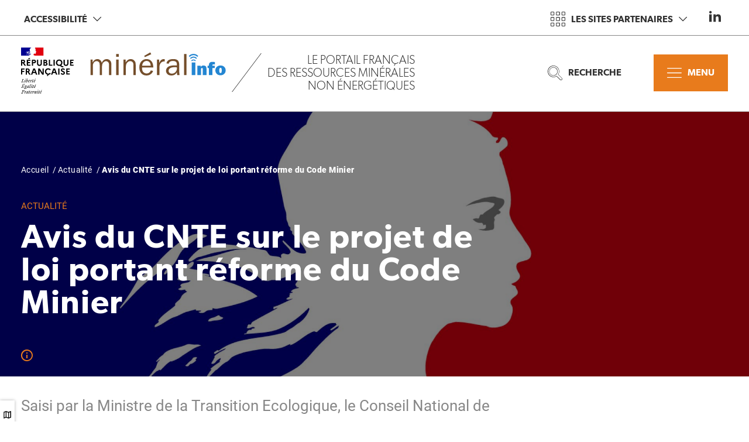

--- FILE ---
content_type: text/html; charset=UTF-8
request_url: https://www.mineralinfo.fr/fr/actualite/actualite/avis-du-cnte-sur-projet-de-loi-portant-reforme-du-code-minier
body_size: 153646
content:
<!DOCTYPE html>
<html lang="fr" dir="ltr" prefix="og: https://ogp.me/ns#">
  <head>
    <meta charset="utf-8" />
<script>var _paq = _paq || [];(function(){var u=(("https:" == document.location.protocol) ? "https://wwwstats.brgm.fr/" : "http://wwwstats.brgm.fr/");_paq.push(["setSiteId", "63"]);_paq.push(["setTrackerUrl", u+"matomo.php"]);if (!window.matomo_search_results_active) {_paq.push(["trackPageView"]);}_paq.push(["setIgnoreClasses", ["no-tracking","colorbox"]]);_paq.push(["enableLinkTracking"]);var d=document,g=d.createElement("script"),s=d.getElementsByTagName("script")[0];g.type="text/javascript";g.defer=true;g.async=true;g.src=u+"matomo.js";s.parentNode.insertBefore(g,s);})();</script>
<meta name="description" content="Saisi par la Ministre de la Transition Ecologique, le Conseil National de la Transition Ecologique (CNTE) a émis un avis sur le projet de loi portant réforme du code minier. Cet avis a été adopté le 23 novembre 2020." />
<link rel="canonical" href="https://www.mineralinfo.fr/fr/actualite/actualite/avis-du-cnte-sur-projet-de-loi-portant-reforme-du-code-minier" />
<link rel="image_src" href="https://www.mineralinfo.fr/sites/default/files/images/2021-04/logo_CNTE.JPG" />
<meta property="og:site_name" content="BRGM" />
<meta property="og:type" content="article" />
<meta property="og:url" content="https://www.mineralinfo.fr/fr/actualite/actualite/avis-du-cnte-sur-projet-de-loi-portant-reforme-du-code-minier" />
<meta property="og:title" content="Avis du CNTE sur le projet de loi portant réforme du Code Minier | MineralInfo" />
<meta property="og:description" content="Saisi par la Ministre de la Transition Ecologique, le Conseil National de la Transition Ecologique (CNTE) a émis un avis sur le projet de loi portant réforme du code minier. Cet avis a été adopté le 23 novembre 2020." />
<meta property="og:image" content="https://www.mineralinfo.fr/sites/default/files/images/2021-04/logo_CNTE.JPG" />
<meta name="twitter:card" content="summary_large_image" />
<meta name="twitter:site" content="@BRGM_fr" />
<meta name="twitter:description" content="Saisi par la Ministre de la Transition Ecologique, le Conseil National de la Transition Ecologique (CNTE) a émis un avis sur le projet de loi portant réforme du code minier. Cet avis a été adopté le 23 novembre 2020." />
<meta name="twitter:title" content="Avis du CNTE sur le projet de loi portant réforme du Code Minier | MineralInfo" />
<meta name="twitter:creator" content="@BRGM_fr" />
<meta name="twitter:image" content="https://www.mineralinfo.fr/sites/default/files/images/2021-04/logo_CNTE.JPG" />
<meta name="Generator" content="Drupal 10 (https://www.drupal.org)" />
<meta name="MobileOptimized" content="width" />
<meta name="HandheldFriendly" content="true" />
<meta name="viewport" content="width=device-width, initial-scale=1, maximum-scale=1" />
<script type="application/ld+json">{
    "@context": "https://schema.org",
    "@graph": [
        {
            "@type": "Article",
            "headline": "Avis du CNTE sur le projet de loi portant réforme du Code Minier | MineralInfo",
            "name": "Avis du CNTE sur le projet de loi portant réforme du Code Minier | MineralInfo",
            "description": "Saisi par la Ministre de la Transition Ecologique, le Conseil National de la Transition Ecologique (CNTE) a émis un avis sur le projet de loi portant réforme du code minier. Cet avis a été adopté le 23 novembre 2020.",
            "image": {
                "@type": "ImageObject",
                "representativeOfPage": "True",
                "url": "https://www.mineralinfo.fr/sites/default/files/images/2021-04/logo_CNTE.JPG"
            },
            "datePublished": "2020-12-01T14:01:35+0100",
            "isAccessibleForFree": "True",
            "dateModified": "2021-12-02T15:38:00+0100",
            "mainEntityOfPage": "https://www.mineralinfo.fr/fr/actualite/actualite/avis-du-cnte-sur-projet-de-loi-portant-reforme-du-code-minier"
        },
        {
            "@type": "Organization",
            "@id": "https://www.mineralinfo.fr/fr",
            "name": "MineralInfo",
            "url": "https://www.mineralinfo.fr/fr",
            "telephone": "+33 (0)2 38 64 34 34",
            "address": {
                "@type": "PostalAddress",
                "streetAddress": "3 avenue Claude-Guillemin - BP 36009",
                "addressLocality": "Orléans Cedex 2",
                "postalCode": "45060",
                "addressCountry": "France"
            }
        },
        {
            "@type": "WebPage",
            "breadcrumb": {
                "@type": "BreadcrumbList",
                "itemListElement": [
                    {
                        "@type": "ListItem",
                        "position": 1,
                        "name": "Accueil",
                        "item": "https://www.mineralinfo.fr/fr"
                    },
                    {
                        "@type": "ListItem",
                        "position": 2,
                        "name": "Actualité",
                        "item": "https://www.mineralinfo.fr/fr/tag/actualite"
                    },
                    {
                        "@type": "ListItem",
                        "position": 3,
                        "name": "Avis du CNTE sur le projet de loi portant réforme du Code Minier",
                        "item": "https://www.mineralinfo.fr/fr/actualite/actualite/avis-du-cnte-sur-projet-de-loi-portant-reforme-du-code-minier"
                    }
                ]
            }
        },
        {
            "@type": "WebSite",
            "@id": "https://www.mineralinfo.fr/fr/actualite/actualite/avis-du-cnte-sur-projet-de-loi-portant-reforme-du-code-minier",
            "name": "BRGM",
            "url": "https://www.mineralinfo.fr/fr/actualite/actualite/avis-du-cnte-sur-projet-de-loi-portant-reforme-du-code-minier"
        }
    ]
}</script>
<link rel="icon" href="/core/misc/favicon.ico" type="image/vnd.microsoft.icon" />
<link rel="alternate" hreflang="fr" href="https://www.mineralinfo.fr/fr/actualite/actualite/avis-du-cnte-sur-projet-de-loi-portant-reforme-du-code-minier" />

    <title>Avis du CNTE sur le projet de loi portant réforme du Code Minier | MineralInfo</title>
    <link rel="stylesheet" media="all" href="/themes/contrib/stable/css/core/components/progress.module.css?t8qz9p" />
<link rel="stylesheet" media="all" href="/themes/contrib/stable/css/core/components/ajax-progress.module.css?t8qz9p" />
<link rel="stylesheet" media="all" href="/themes/contrib/stable/css/system/components/align.module.css?t8qz9p" />
<link rel="stylesheet" media="all" href="/themes/contrib/stable/css/system/components/fieldgroup.module.css?t8qz9p" />
<link rel="stylesheet" media="all" href="/themes/contrib/stable/css/system/components/container-inline.module.css?t8qz9p" />
<link rel="stylesheet" media="all" href="/themes/contrib/stable/css/system/components/clearfix.module.css?t8qz9p" />
<link rel="stylesheet" media="all" href="/themes/contrib/stable/css/system/components/details.module.css?t8qz9p" />
<link rel="stylesheet" media="all" href="/themes/contrib/stable/css/system/components/hidden.module.css?t8qz9p" />
<link rel="stylesheet" media="all" href="/themes/contrib/stable/css/system/components/item-list.module.css?t8qz9p" />
<link rel="stylesheet" media="all" href="/themes/contrib/stable/css/system/components/js.module.css?t8qz9p" />
<link rel="stylesheet" media="all" href="/themes/contrib/stable/css/system/components/nowrap.module.css?t8qz9p" />
<link rel="stylesheet" media="all" href="/themes/contrib/stable/css/system/components/position-container.module.css?t8qz9p" />
<link rel="stylesheet" media="all" href="/themes/contrib/stable/css/system/components/reset-appearance.module.css?t8qz9p" />
<link rel="stylesheet" media="all" href="/themes/contrib/stable/css/system/components/resize.module.css?t8qz9p" />
<link rel="stylesheet" media="all" href="/themes/contrib/stable/css/system/components/system-status-counter.css?t8qz9p" />
<link rel="stylesheet" media="all" href="/themes/contrib/stable/css/system/components/system-status-report-counters.css?t8qz9p" />
<link rel="stylesheet" media="all" href="/themes/contrib/stable/css/system/components/system-status-report-general-info.css?t8qz9p" />
<link rel="stylesheet" media="all" href="/themes/contrib/stable/css/system/components/tablesort.module.css?t8qz9p" />
<link rel="stylesheet" media="all" href="/modules/contrib/extlink/css/extlink.css?t8qz9p" />
<link rel="stylesheet" media="all" href="/modules/contrib/paragraphs/css/paragraphs.unpublished.css?t8qz9p" />
<link rel="stylesheet" media="all" href="/modules/contrib/simple_popup_blocks/css/simple_popup_blocks.css?t8qz9p" />
<link rel="stylesheet" media="all" href="/modules/contrib/tacjs/assets/vendor/tarteaucitron.js/css/tarteaucitron.css?t8qz9p" />
<link rel="stylesheet" media="all" href="/themes/custom/brgm_theme/assets/css/select2.css?t8qz9p" />
<link rel="stylesheet" media="all" href="/themes/custom/brgm_theme/assets/css/critical.css?t8qz9p" />
<link rel="stylesheet" media="all" href="/themes/custom/brgm_theme/assets/css/main.css?t8qz9p" />
<link rel="stylesheet" media="print" href="/themes/custom/brgm_theme/assets/css/print.css?t8qz9p" />
<link rel="stylesheet" media="all" href="/themes/custom/brgm_theme/assets/css/theming.default.css?t8qz9p" />
<link rel="stylesheet" media="all" href="/themes/custom/mineralinfo_theme/assets/css/critical.css?t8qz9p" />
<link rel="stylesheet" media="all" href="/themes/custom/mineralinfo_theme/assets/css/main.css?t8qz9p" />
<link rel="stylesheet" media="all" href="/themes/custom/mineralinfo_theme/assets/css/theming.css?t8qz9p" />

    
  </head>
  <body>
        <a href="#main-content" class="visually-hidden focusable">
      Aller au contenu principal
    </a>
    
      <div class="dialog-off-canvas-main-canvas" data-off-canvas-main-canvas>
    <div class="global-wrapper">
  <!--[if lt IE 10]>
  <div class="browsehappy">
    <div class="site-content">
      <p>Vous utilisez un <strong>ancien</strong> navigateur. Ce site risque de ne pas s'afficher correctement. <a href="http://browsehappy.com/">Mettez à jour votre navigateur</a> pour améliorer votre expérience.</p>
    </div>
  </div>
  <![endif]-->

  
  <header role='banner'  class="page-header-wrapper -header-white">
    <section class="header-top">
      <div class="site-content">
        <div class="header-wrapper">
          <!-- Accessibility -->
          <div class="bk-btn-with-submenu">
            <button type="button" class="btn -ir -no-border js-toggle-sub-menu" aria-expanded="false">
              Accessibilité
              <span class="icon-chevron-down"></span>
            </button>
            <div class="sub-menu">
              <button type="button" class="btn -no-border js-close-sub-menu focus-first-item"><span class="icon-close"></span></button>
              
        <div class="bk-tooltip-img__wrapper">
  <picture>
    <source data-srcset="https://www.mineralinfo.fr/sites/default/files/styles/menu_background_image/public/images/2022-10/LM030006_drak_0.jpg.webp" srcset="#" media="(min-width: 768px)">
    <source data-srcset="https://www.mineralinfo.fr/sites/default/files/styles/menu_background_image__mobile/public/images/2022-10/LM030006_drak_0.jpg.webp" srcset="#" media="(max-width: 768px)">
    <img  loading="lazy" title="Le principal minerai présent sur le site de la mine de Salsigne, qui affleure à la surface, est de l’arsénopyrite riche en fer, en souffre et en arsenic (de 7 à 20% par tonne) et contenant quelques grammes d’or par tonne (Aude, 2012). - © Laurent Mignaux - Terra" alt="Mine de Salsigne" class="of-cover lazy" data-src="https://www.mineralinfo.fr/sites/default/files/styles/menu_background_image/public/images/2022-10/LM030006_drak_0.jpg.webp" width="1920" height="950" src="#">
  </picture>

<img class='of-cover original' data-src="https://www.mineralinfo.fr/sites/default/files/styles/popin_zoom/public/images/2022-10/LM030006_drak_0.jpg" width="1600" height="1064" >

  <div class="bk-tooltip-img js-tooltip-img">
    <button class="js-tooltip-img-btn" aria-expanded="false" data-content="&lt;p&gt;Le principal minerai présent sur le site de la mine de Salsigne, qui affleure à la surface, est de l’arsénopyrite riche en fer, en souffre et en arsenic (de 7 à 20% par tonne) et contenant quelques grammes d’or par tonne (Aude, 2012).&lt;/p&gt;
&lt;p&gt;© Laurent Mignaux - Terra&lt;/p&gt;
"><span class="icon-info"></span></button>
  </div>
</div>

  
              <div class="sub-menu-wrapper">
                <div class="site-content">
                  <div class="bk-access-actions">
  <button class="btn-contrast js-toggle-contrast" type="button" title="Modifier le contraste">
    <span class="text">Modifier le contraste</span>
    <span class="icon-contraste"></span>
  </button>

  <div class="font-size-section">
    <div class="text">Modifier la taille du texte</div>
    <ul class="js-fz-btns" data-min="10" data-max="24" data-selector=".page-content-wrapper">
      <li><button type="button" data-action="decrease" class="icon-minus" title="Decrease"><span class="out">Decrease</span></button></li>
      <li><button type="button" data-action="reset" class="ico-a -big" title="Reset"><span class="out">Reset</span></button></li>
      <li><button type="button" data-action="increase" class="icon-plus" title="Increase"><span class="out">Increase</span></button></li>
    </ul>
  </div>

      <div class="btn-wrapper-center">
      <a href="/fr/accessibilite-du-site" class="btn -xl -white focus-last-item" hreflang="fr">Accessibilité du site</a>
    </div>
  </div>
                </div>
              </div>
            </div>
          </div>

          
          <!-- BRGM on the web -->
                      <div class="ml-auto bk-btn-with-submenu">
              <button type="button" class="btn -ir -il -no-border js-toggle-sub-menu js-btn-on-the-web" aria-expanded="false">
                
          <svg xmlns="http://www.w3.org/2000/svg" xmlns:xlink="http://www.w3.org/1999/xlink" version="1.1" id="Calque_1" x="0px" y="0px" viewBox="0 0 32 32" style="enable-background:new 0 0 32 32;" xml:space="preserve">
<style type="text/css">
	.st0{fill:currentColor;}
</style>
<path d="M18.6,32h-5.1c-1,0-1.8-0.8-1.8-1.8v-4.5c0-1,0.8-1.8,1.8-1.8h5.1c1,0,1.8,0.8,1.8,1.8v4.5C20.3,31.2,19.5,32,18.6,32  L18.6,32L18.6,32z M13.4,25.3L13.4,25.3c-0.2,0-0.4,0.2-0.4,0.4v4.5c0,0.2,0.2,0.4,0.4,0.4l0,0h5.1c0.2,0,0.4-0.2,0.4-0.4l0,0v-4.5  c0-0.2-0.2-0.4-0.4-0.4l0,0l0,0L13.4,25.3z"></path>
<path d="M18.6,8h-5.1c-1,0-1.8-0.8-1.8-1.8V1.8c0-1,0.8-1.8,1.8-1.8h5.1c1,0,1.8,0.8,1.8,1.8v4.5v0C20.3,7.3,19.5,8,18.6,8L18.6,8  L18.6,8z M13.4,1.3L13.4,1.3c-0.2,0-0.4,0.2-0.4,0.4v4.5l0,0c0,0.2,0.2,0.4,0.4,0.4h5.1c0.2,0,0.4-0.2,0.4-0.4l0,0l0,0V1.8  c0-0.2-0.2-0.4-0.4-0.4l0,0l0,0L13.4,1.3z"></path>
<path d="M6.3,20.3H1.8c-1,0-1.8-0.8-1.8-1.8v-5.1c0-1,0.8-1.8,1.8-1.8h4.5c1,0,1.8,0.8,1.8,1.8v5.1C8,19.5,7.3,20.3,6.3,20.3  L6.3,20.3z M1.8,13c-0.2,0-0.4,0.2-0.4,0.4l0,0v5.1c0,0.2,0.2,0.4,0.4,0.4l0,0h4.5c0.2,0,0.4-0.2,0.4-0.4v-5.1l0,0  c0-0.2-0.2-0.4-0.4-0.4l0,0L1.8,13z"></path>
<path d="M30.2,8h-4.5c-1,0-1.8-0.8-1.8-1.8V1.8c0-1,0.8-1.8,1.8-1.8h4.5c1,0,1.8,0.8,1.8,1.8v4.5v0C32,7.2,31.2,8,30.2,8L30.2,8  L30.2,8z M25.7,1.3L25.7,1.3c-0.2,0-0.4,0.2-0.4,0.4v4.5l0,0c0,0.2,0.2,0.4,0.4,0.4h4.5c0.2,0,0.4-0.2,0.4-0.4l0,0l0,0V1.8  c0-0.2-0.2-0.4-0.4-0.4l0,0l0,0L25.7,1.3z"></path>
<path d="M18.6,20.3h-5.1c-1,0-1.8-0.8-1.8-1.8v-5.1c0-1,0.8-1.8,1.8-1.8h5.1c1,0,1.8,0.8,1.8,1.8v5.1C20.3,19.5,19.5,20.3,18.6,20.3  L18.6,20.3L18.6,20.3z M13.4,13c-0.2,0-0.4,0.2-0.4,0.4l0,0v5.1c0,0.2,0.2,0.4,0.4,0.4l0,0h5.1l0,0c0.2,0,0.4-0.2,0.4-0.4v-5.1  c0-0.2-0.2-0.4-0.4-0.4l0,0L13.4,13z"></path>
<path d="M30.2,32h-4.5c-1,0-1.8-0.8-1.8-1.8v-4.5c0-1,0.8-1.8,1.8-1.8h4.5c1,0,1.8,0.8,1.8,1.8v4.5C32,31.2,31.2,32,30.2,32L30.2,32  z M25.7,25.3L25.7,25.3c-0.2,0-0.4,0.2-0.4,0.4v4.5c0,0.2,0.2,0.4,0.4,0.4l0,0h4.5c0.2,0,0.4-0.2,0.4-0.4l0,0v-4.5  c0-0.2-0.2-0.4-0.4-0.4l0,0l0,0L25.7,25.3z"></path>
<path d="M30.2,20.3h-4.5c-1,0-1.8-0.8-1.8-1.8v-5.1c0-1,0.8-1.8,1.8-1.8h4.5c1,0,1.8,0.8,1.8,1.8v5.1C32,19.5,31.2,20.3,30.2,20.3  L30.2,20.3z M25.7,13c-0.2,0-0.4,0.2-0.4,0.4l0,0v5.1c0,0.2,0.2,0.4,0.4,0.4l0,0h4.5l0,0c0.2,0,0.4-0.2,0.4-0.4v-5.1  c0-0.2-0.2-0.4-0.4-0.4l0,0L25.7,13z"></path>
<path d="M6.3,32H1.8c-1,0-1.8-0.8-1.8-1.8v-4.5c0-1,0.8-1.8,1.8-1.8h4.5c1,0,1.8,0.8,1.8,1.8v4.5C8,31.2,7.2,32,6.3,32L6.3,32z   M1.8,25.3L1.8,25.3c-0.2,0-0.4,0.2-0.4,0.4v4.5c0,0.2,0.2,0.4,0.4,0.4l0,0h4.5c0.2,0,0.4-0.2,0.4-0.4l0,0l0,0v-4.5  c0-0.2-0.2-0.4-0.4-0.4l0,0L1.8,25.3z"></path>
<path d="M6.3,8H1.8C0.8,8,0,7.3,0,6.3V1.8C0,0.8,0.8,0,1.8,0h4.5c0,0,0,0,0,0C7.3,0,8,0.8,8,1.8v4.5v0C8,7.3,7.3,8,6.3,8L6.3,8  L6.3,8z M1.8,1.3L1.8,1.3c-0.2,0-0.4,0.2-0.4,0.4v4.5l0,0c0,0.2,0.2,0.4,0.4,0.4h4.5c0.2,0,0.4-0.2,0.4-0.4l0,0l0,0V1.8  c0-0.2-0.2-0.4-0.4-0.4l0,0L1.8,1.3z"></path>
</svg>
    
                <span class="text">Les sites partenaires</span>
                <span class="icon-chevron-down"></span>
              </button>
              <div class="sub-menu">
                <button type="button" class="btn -no-border js-close-sub-menu focus-first-item"><span class="icon-close"></span></button>
                
        <div class="bk-tooltip-img__wrapper">
  <picture>
    <source data-srcset="https://www.mineralinfo.fr/sites/default/files/styles/menu_background_image/public/images/2022-10/LM030006_drak_0.jpg.webp" srcset="#" media="(min-width: 768px)">
    <source data-srcset="https://www.mineralinfo.fr/sites/default/files/styles/menu_background_image__mobile/public/images/2022-10/LM030006_drak_0.jpg.webp" srcset="#" media="(max-width: 768px)">
    <img  loading="lazy" title="Le principal minerai présent sur le site de la mine de Salsigne, qui affleure à la surface, est de l’arsénopyrite riche en fer, en souffre et en arsenic (de 7 à 20% par tonne) et contenant quelques grammes d’or par tonne (Aude, 2012). - © Laurent Mignaux - Terra" alt="Mine de Salsigne" class="of-cover lazy" data-src="https://www.mineralinfo.fr/sites/default/files/styles/menu_background_image/public/images/2022-10/LM030006_drak_0.jpg.webp" width="1920" height="950" src="#">
  </picture>

<img class='of-cover original' data-src="https://www.mineralinfo.fr/sites/default/files/styles/popin_zoom/public/images/2022-10/LM030006_drak_0.jpg" width="1600" height="1064" >

  <div class="bk-tooltip-img js-tooltip-img">
    <button class="js-tooltip-img-btn" aria-expanded="false" data-content="&lt;p&gt;Le principal minerai présent sur le site de la mine de Salsigne, qui affleure à la surface, est de l’arsénopyrite riche en fer, en souffre et en arsenic (de 7 à 20% par tonne) et contenant quelques grammes d’or par tonne (Aude, 2012).&lt;/p&gt;
&lt;p&gt;© Laurent Mignaux - Terra&lt;/p&gt;
"><span class="icon-info"></span></button>
  </div>
</div>

  
                <div class="sub-menu-wrapper">
                  <div class="site-content">
                    <div class="bk-on-the-web js-bk-on-the-web">
  <!-- GRID -->
  <div class="otw-left">
    <div class="grid -m-gutter">
            
          <div class="grid__cell 1/3 1/2--tablet">
      <a href="https://www.ecologie.gouv.fr"  class="paragraph paragraph--type--site-top-header paragraph--view-mode--top-header-one-column bk-on-the-web-thumbnail">
                        <div class="thumbnail-image" style="background-image: url('/sites/default/files/styles/top_header_one_column/public/images/2021-01/panneaux_photovoltaiques_cd-te-nrel.jpg?h=2075fdba');"></div>
                <div class="thumbnail-overlay"></div>
                  <div class="thumbnail-content">
            <div class="thumbnail-title">
            <div>MTECT</div>
      </div>            <div class="thumbnail-text">
            <div>Ministère de la Transition Ecologique et de la Cohésion des Territoires</div>
      </div>          </div>
                    </a>
  </div>
          <div class="grid__cell 1/3 1/2--tablet">
      <a href="https://www.enseignementsup-recherche.gouv.fr/"  class="paragraph paragraph--type--site-top-header paragraph--view-mode--top-header-one-column bk-on-the-web-thumbnail">
                        <div class="thumbnail-image" style="background-image: url('/sites/default/files/styles/top_header_one_column/public/images/2020-11/necker_950x245.jpg?h=06659a9a');"></div>
                <div class="thumbnail-overlay"></div>
                  <div class="thumbnail-content">
            <div class="thumbnail-title">
            <div>MESR</div>
      </div>            <div class="thumbnail-text">
            <div>Ministère de l&#039;Enseignement supérieur et de la Recherche</div>
      </div>          </div>
                    </a>
  </div>
          <div class="grid__cell 1/3 1/2--tablet">
      <a href="https://www.diplomatie.gouv.fr"  class="paragraph paragraph--type--site-top-header paragraph--view-mode--top-header-one-column bk-on-the-web-thumbnail">
                        <div class="thumbnail-image" style="background-image: url('/sites/default/files/styles/top_header_one_column/public/images/2021-04/59dbe2a4e038b6f72b73e1e11f0558.jpg?h=a955cd85');"></div>
                <div class="thumbnail-overlay"></div>
                  <div class="thumbnail-content">
            <div class="thumbnail-title">
            <div>MEAE</div>
      </div>            <div class="thumbnail-text">
            <div>Ministère de l&#039;Europe et des Affaires étrangères</div>
      </div>          </div>
                    </a>
  </div>
          <div class="grid__cell 1/3 1/2--tablet">
      <a href="https://www.brgm.fr"  class="paragraph paragraph--type--site-top-header paragraph--view-mode--top-header-one-column bk-on-the-web-thumbnail">
                        <div class="thumbnail-image" style="background-image: url('/sites/default/files/styles/top_header_one_column/public/images/2020-11/P1050450.jpg?h=34bbd072');"></div>
                <div class="thumbnail-overlay"></div>
                  <div class="thumbnail-content">
            <div class="thumbnail-title">
            <div>BRGM</div>
      </div>            <div class="thumbnail-text">
            <div>Service géologique national</div>
      </div>          </div>
                    </a>
  </div>
          <div class="grid__cell 1/3 1/2--tablet">
      <a href="https://lasim.org/"  class="paragraph paragraph--type--site-top-header paragraph--view-mode--top-header-one-column bk-on-the-web-thumbnail">
                        <div class="thumbnail-image" style="background-image: url('/sites/default/files/styles/top_header_one_column/public/images/2021-10/1200px-Logo_sim_2020.svg.png?h=895ea3c2');"></div>
                <div class="thumbnail-overlay"></div>
                  <div class="thumbnail-content">
            <div class="thumbnail-title">
            <div>SIM</div>
      </div>            <div class="thumbnail-text">
            <div>Société de l&#039;Industrie Minérale</div>
      </div>          </div>
                    </a>
  </div>
          <div class="grid__cell 1/3 1/2--tablet">
      <a href="https://www.geosoc.fr"  class="paragraph paragraph--type--site-top-header paragraph--view-mode--top-header-one-column bk-on-the-web-thumbnail">
                        <div class="thumbnail-image" style="background-image: url('/sites/default/files/styles/top_header_one_column/public/images/2021-10/SGF.png?h=e51052eb');"></div>
                <div class="thumbnail-overlay"></div>
                  <div class="thumbnail-content">
            <div class="thumbnail-title">
            <div>SGF</div>
      </div>            <div class="thumbnail-text">
            <div>Société Géologique de France</div>
      </div>          </div>
                    </a>
  </div>
    
    </div>
  </div>

  <!-- LIST -->
      <div class="otw-right">
      <div class="bk-on-the-web-listing">
        <div class="listing-title">Autres sites web</div>
        
<ul class="listing-list">
              <li>
      <a href="https://www.a3m-asso.fr"  class="theming-color-hover">Alliance des Minerais, Minéraux et Métaux (A3M)</a>
    </li>
              <li>
      <a href="https://www.mi-france.fr/"  class="theming-color-hover">Minéraux Industriels de France (MI-France)</a>
    </li>
              <li>
      <a href="https://www.unicem.fr/"  class="theming-color-hover">Union Nationale des Industries de Carrières et Matériaux de Construction (UNICE…</a>
    </li>
              <li>
      <a href="https://www.ofremi.fr/fr"  class="theming-color-hover">L&#039;Observatoire français des ressources minérales pour les filières industrielle…</a>
    </li>
  </ul>

              </div>
    </div>
  </div>
                  </div>
                </div>
              </div>
            </div>
          
          <!-- Social network -->
          <div class="bk-social-network">
            
  <ul class="social-network-list">
          <li>
        
  <a
    href="https://www.linkedin.com/company/mineralinfo/"
     class="paragraph paragraph--type--social-network paragraph--view-mode--default social-item" title="LinkedIn"
    style="color: #0077B5"  >
          
      <svg xmlns="http://www.w3.org/2000/svg" xmlns:xlink="http://www.w3.org/1999/xlink" version="1.1" id="Calque_1" x="0px" y="0px" viewBox="0 0 500 464.3" style="enable-background:new 0 0 500 464.3;" xml:space="preserve">
<style type="text/css">
	.st0{fill:currentColor;}
</style>
<path style="fill-rule:evenodd;clip-rule:evenodd;" d="M178.6,142.9h98.8v50.6h1.4c13.8-24.7,47.4-50.6,97.6-50.6  c104.3,0,123.6,64.9,123.6,149.4v172H397V311.8c0-36.4-0.8-83.2-53.6-83.2c-53.6,0-61.9,39.6-61.9,80.5v155.2H178.6V142.9  L178.6,142.9z M107.2,53.6c0,29.6-24,53.6-53.6,53.6S0,83.1,0,53.6C0,24,24,0,53.6,0S107.2,24,107.2,53.6z M0,142.9h107.2v321.4H0  V142.9z"></path>
</svg>
  
      </a>

      </li>
      </ul>

          </div>
        </div>
      </div>
    </section>

    <section class="header-bottom">
      <div class="site-content">
        <div class="header-wrapper">
          <!-- Main logo -->
          <div class="header-logo ">
            <a href="https://www.mineralinfo.fr/fr">
              <img alt="logo état mineralInfo" title="MineralInfo" class="main-logo" data-src="/sites/default/files/logos/2021-04/logo-mineralinfo-etat-couleurs.svg" height="79" width="64" src="/sites/default/files/logos/2021-04/logo-mineralinfo-etat-couleurs.svg" />

            </a>
          </div>
          

          <!-- Title and partners logo -->
                    <div class="wrapper-oblique-line">
            <div class="header-title">
              <div class="title-sentence-1">
            <div>Le portail français</div>
      </div>
              <div class="title-sentence-2">
            <div>des ressources minérales</div>
      </div>
              <div class="title-sentence-3">
            <div>non énergétiques</div>
      </div>
            </div>
            <div class="header-logo ">
              
            </div>
          </div>
          
          <!-- Search -->
                      <div class="bk-btn-with-submenu ml-auto tablet-hidden">
              <button type="button" class="btn -il -no-border js-toggle-sub-menu" aria-expanded="false">
                
      <svg xmlns="http://www.w3.org/2000/svg" xmlns:xlink="http://www.w3.org/1999/xlink" version="1.1" id="Calque_1" x="0px" y="0px" viewBox="0 0 32 32" style="enable-background:new 0 0 32 32;" xml:space="preserve">
<style type="text/css">
	.st0{fill:currentColor;}
</style>
<path d="M7.2,5.4c-4.1,3-5,8.8-2.1,12.9c1.4,2,3.6,3.3,6.1,3.8c0.5,0.1,0.9,0.1,1.5,0.1c2,0,3.9-0.6,5.4-1.8  c0.8-0.6,1.5-1.3,2.1-2.1c2.3-3.3,2.3-7.6,0-10.9C17.1,3.3,11.3,2.3,7.2,5.4z M19.3,17.8c-0.5,0.7-1.2,1.4-1.9,1.9  c-1.9,1.3-4.1,1.9-6.3,1.5s-4.2-1.5-5.5-3.4c-2.7-3.8-1.8-9,2-11.8c1.5-1.1,3.3-1.6,4.9-1.6c2.6,0,5.2,1.2,6.8,3.5  C21.6,10.9,21.6,14.9,19.3,17.8L19.3,17.8z"></path>
<path d="M31.4,27.4L31.4,27.4l-8.1-8.2c1.3-2,1.9-4.3,1.9-6.7C25.2,5.6,19.6,0,12.5,0C5.6,0,0,5.6,0,12.7s5.6,12.7,12.5,12.7l0,0  c2.3,0,4.7-0.7,6.7-1.9l7.9,7.9c0.6,0.6,1.3,0.8,2,0.8s1.4-0.2,2-0.8C32.2,30.2,32.4,28.6,31.4,27.4L31.4,27.4z M30.6,30.6  c-0.8,0.8-2.1,0.8-2.8,0l-8.4-8.3l-0.2,0.2c-1.9,1.3-4.1,2-6.4,2c-6.4,0-11.7-5.3-11.7-11.8c0-6.4,5.3-11.7,11.7-11.7  s11.7,5.3,11.7,11.8c0,2.3-0.7,4.6-2,6.4l-0.1,0.1l8.3,8.3C31.4,28.6,31.4,29.9,30.6,30.6L30.6,30.6z"></path>
</svg>
  
                Recherche
              </button>
              <div class="sub-menu">
                <button type="button" class="btn -no-border js-close-sub-menu focus-first-item"><span class="icon-close"></span></button>
                                <div class="sub-menu-wrapper -search">
                  <div class="full-width top-search" style="background-image: url('https://www.mineralinfo.fr/sites/default/files/styles/menu_background_image/public/images/2022-10/LM030006_drak_0.jpg.webp');">
                    <div class="site-content">
                      <div class="bk-search-header js-search-header">
  <h3 class="title">
            <div>Rechercher dans MinéralInfo</div>
      </h3>
  <div class="bk-formulaire">
  <form class="searchbar-form js-form-parsley" data-drupal-selector="searchbar-form-2" action="/fr/actualite/actualite/avis-du-cnte-sur-projet-de-loi-portant-reforme-du-code-minier" method="post" id="searchbar-form--2" accept-charset="UTF-8" data-parsley-error-message="* Please fill the required fields">
    <div class="1/1">
  
        <div class="js-form-item form-item js-form-type-search form-item-search js-form-item-search field-wrapper">
              <label class="out" for="edit-search--2">Search<span class="required-asterisk"></span></label>
  
                <div class="parsley-class-handler theming-color">
      <input class="placeholder js-searchbar form-search" data-delay="500" data-twig-suggestion="searchbar-form--2" data-drupal-selector="edit-search" type="search" id="edit-search--2" name="search" value="" size="60" maxlength="128" placeholder="Tapez votre requête..." />

    </div>
                  </div>
<div id="searchbar_autocomplete"></div>
</div>

<button class="js-searchbar-submit button js-form-submit form-submit btn -white focus-last-item" data-twig-suggestion="searchbar-form--2" data-drupal-selector="edit-submit" type="submit" id="edit-submit--5" name="op" value="OK">
  <span class="js-searchbar-submit-text">
    OK
    
  </span>
  <span class="js-preloader loader--search out"></span>
</button>
<input autocomplete="off" data-twig-suggestion="searchbar-form--2" data-drupal-selector="form-w2sgiconeyvy9wqi50-wjnous7h6te7mob9rlb6ulk" type="hidden" name="form_build_id" value="form--w2sGICoNEyVY9Wqi50-wjnOUs7h6te7mOb9RLb6ULk" />
<input data-twig-suggestion="searchbar-form--2" data-drupal-selector="edit-searchbar-form-2" type="hidden" name="form_id" value="searchbar_form" />


  </form>
</div>


 </div>
                    </div>
                  </div>

                  <div class="bk-formulaire">
  <form class="advanced-search-primary-filters-form js-form-parsley" data-drupal-selector="advanced-search-primary-filters-form" action="/fr/actualite/actualite/avis-du-cnte-sur-projet-de-loi-portant-reforme-du-code-minier" method="post" id="advanced-search-primary-filters-form" accept-charset="UTF-8" data-parsley-error-message="* Please fill the required fields">
    <div class="bk-sub-search js-sub-search">
  <input autocomplete="off" data-twig-suggestion="advanced-search-primary-filters-form" data-drupal-selector="form-pv-gofx1xxlm95fk4tr6unkkw0myjcbcrbwymoejbla" type="hidden" name="form_build_id" value="form-Pv_GoFx1XXLm95Fk4TR6uNKKW0myJCbCRbwYMoeJbLA" />

  
  <input data-twig-suggestion="advanced-search-primary-filters-form" data-drupal-selector="edit-advanced-search-primary-filters-form" type="hidden" name="form_id" value="advanced_search_primary_filters_form" />

  <div class="full-width bg-white">
    <div class="site-content">
      <div class="bk-accordion -search">
        <a href="#" role="button" class="js-accordion accordion-header -white" aria-expanded="true">
          <div class="accordion-step">
            <div class="title">Recherche avancée spécifique dans les bases de données du BRGM</div>
            <div class="wrapper-subtitle">
              <span class="icon-info"></span>
              <h4 class="text like-h4">
                <p>Vous recherchez dans les bases de données des carrières et matériaux, gîtes et gisements et rapports de BRGM</p>

              </h4>
            </div>
          </div>
          <div class="arrow-btn">
            <span class="icon-chevron-up"></span>
          </div>
        </a>
        <div class="accordion-content ">
          <div class="search-form-large">
            <div class="1/1">
              
        <div class="js-form-item form-item js-form-type-textfield form-item-what js-form-item-what form-no-label">
              <label for="edit-what" class="visually-hidden">Your search<span class="required-asterisk"></span></label>
  
                <div class="parsley-class-handler theming-color">
      <input data-twig-suggestion="advanced-search-primary-filters-form" data-drupal-selector="edit-what" type="text" id="edit-what" name="what" value="" size="64" maxlength="64" placeholder="Your search" class="form-text" />

    </div>
                  </div>

            </div>
              <button class="btn -white focus-last-item button js-form-submit form-submit" data-twig-suggestion="advanced-search-primary-filters-form" data-drupal-selector="edit-submit" type="submit" id="edit-submit--3" name="op" value="OK">
    OK
    
  </button>

          </div>

          <div class="bk-accordion -search">
            <a href="#" role="button" class="js-accordion accordion-header -white " aria-expanded="false">
              <div class="accordion-step">
                <h4 class="text like-h4">
                  <p>Recherche avancée dans les bases de données : carrières et matériaux, gîtes et gisements et rapports de BRGM</p>

                </h4>
              </div>
              <div class="arrow-btn">
                <span class="icon-chevron-up"></span>
              </div>
            </a>
            <div class="accordion-content ">
              <form>
                <div class="grid custom-fields -radio-xs">
                  <div class="grid__cell 1/4 1/1--standard 1/1--tablet">
                    <div class="radio-check">
                      
  <div class="js-form-item form-item js-form-type-radio form-item-datas-bank js-form-item-datas-bank custom-fields">
      <div class="parsley-class-handler theming-color">
    <span class="radio-check -inline">
      <span>
        <input checked data-id="all-choices" data-twig-suggestion="advanced-search-primary-filters-form" data-drupal-selector="edit-datasource-all" type="radio" id="edit-datasource-all" name="datas-bank" class="form-radio" value="all" />

            <label for="edit-datasource-all" class="option">Sur toutes les sources<span class="required-asterisk"></span></label>
  
      </span>
    </span>
  </div>
      </div>


                    </div>
                  </div>
                  <div class="grid__cell 1/4 1/2--standard 1/1--tablet">
                    <div class="like-h4">Banques de données</div>
                    
  <div class="js-form-item form-item js-form-type-radio form-item-datas-bank js-form-item-datas-bank custom-fields">
      <div class="parsley-class-handler theming-color">
    <span class="radio-check -inline">
      <span>
        <input data-id="car-and-mat" data-twig-suggestion="advanced-search-primary-filters-form" data-drupal-selector="edit-datasource-carmat" type="radio" id="edit-datasource-carmat" name="datas-bank" class="form-radio" value="carmat" />

            <label for="edit-datasource-carmat" class="option">Carrières et matériaux<span class="required-asterisk"></span></label>
  
      </span>
    </span>
  </div>
      </div>


                    
  <div class="js-form-item form-item js-form-type-radio form-item-datas-bank js-form-item-datas-bank custom-fields">
      <div class="parsley-class-handler theming-color">
    <span class="radio-check -inline">
      <span>
        <input data-id="git-and-gis" data-twig-suggestion="advanced-search-primary-filters-form" data-drupal-selector="edit-datasource-armada" type="radio" id="edit-datasource-armada" name="datas-bank" class="form-radio" value="armada" />

            <label for="edit-datasource-armada" class="option">Gisements<span class="required-asterisk"></span></label>
  
      </span>
    </span>
  </div>
      </div>


                  </div>
                  <div class="grid__cell 1/4 1/2--standard 1/1--tablet">
                    <div class="like-h4">Documents</div>
                    
  <div class="js-form-item form-item js-form-type-radio form-item-datas-bank js-form-item-datas-bank custom-fields">
      <div class="parsley-class-handler theming-color">
    <span class="radio-check -inline">
      <span>
        <input data-id="reports" data-twig-suggestion="advanced-search-primary-filters-form" data-drupal-selector="edit-datasource-pmb" type="radio" id="edit-datasource-pmb" name="datas-bank" class="form-radio" value="pmb" />

            <label for="edit-datasource-pmb" class="option">Rapports<span class="required-asterisk"></span></label>
  
      </span>
    </span>
  </div>
      </div>


                  </div>
                </div>

                <div style="display: none;" data-id-radio="car-and-mat">
                  <div class="grid inputs-txt-wrapper">
                    <div class="grid__cell 1/2 1/2--standard 1/1--tablet">
                      
        <div class="js-form-item form-item js-form-type-textfield form-item-where-carmat js-form-item-where-carmat form-no-label field-wrapper">
              <label for="edit-where-carmat" class="visually-hidden">Où<span class="required-asterisk"></span></label>
  
                <div class="parsley-class-handler theming-color">
      <input data-twig-suggestion="advanced-search-primary-filters-form" data-drupal-selector="edit-where-carmat" type="text" id="edit-where-carmat" name="where_carmat" value="" size="64" maxlength="64" placeholder="Où" class="form-text" />

    </div>
                  </div>

                      
  <div class="js-form-item form-item js-form-type-select form-item-substances js-form-item-substances form-no-label field-wrapper">
          <label for="edit-substances" class="visually-hidden">Substances<span class="required-asterisk"></span></label>
  
        <span class="styled-select parsley-class-handler theming-color">
        <select data-twig-suggestion="advanced-search-primary-filters-form" data-drupal-selector="edit-substances" id="edit-substances" name="substances" class="form-select"><option value="" selected="selected" 
                        >-- Substances --</option><option value="0" 
                        >ROCHES NATURELLES EXPLOITEES</option><option value="1" 
                        >- Roches sédimentaires carbonatées</option><option value="2" 
                        >- Roches sédimentaires détritiques</option><option value="3" 
                        >- Roches magmatiques plutoniques</option><option value="4" 
                        >- Roches magmatiques volcaniques</option><option value="5" 
                        >- Roches métamorphiques</option><option value="6" 
                        >- Roches alluvionnaires ou d&#039;altération</option><option value="7" 
                        >- Autres roches (tourbes)</option><option value="8" 
                        >MINERAUX NATURELS EXPLOITES</option><option value="9" 
                        >- Argiles</option><option value="10" 
                        >-- Argiles indifférenciées</option><option value="11" 
                        >-- Argiles communes</option><option value="12" 
                        >-- Argiles spéciales (attapulgite, sépiolite, bentonite)</option><option value="13" 
                        >-- Argiles kaoliniques (et kaolins)</option><option value="14" 
                        >- Feldspaths et feldspathoïdes</option><option value="15" 
                        >- Micas</option><option value="16" 
                        >- Gypse</option><option value="17" 
                        >- Diatomite</option><option value="18" 
                        >- Talc</option><option value="19" 
                        >- Andalousite</option><option value="20" 
                        >- Barytine</option><option value="21" 
                        >- Silex chailles</option><option value="22" 
                        >- Quartz (Filonien)</option><option value="23" 
                        >STERILES D&#039;ANCIENNES EXPLOITATIONS</option></select>
  </span>
        </div>


                    </div>
                    <div class="grid__cell 1/2 1/2--standard 1/1--tablet">
                      
  <div class="js-form-item form-item js-form-type-select form-item-products js-form-item-products form-no-label field-wrapper">
          <label for="edit-products" class="visually-hidden">Produits<span class="required-asterisk"></span></label>
  
        <span class="styled-select parsley-class-handler theming-color">
        <select data-twig-suggestion="advanced-search-primary-filters-form" data-drupal-selector="edit-products" id="edit-products" name="products" class="form-select"><option value="" selected="selected" 
                        >-- Produits --</option><option value="0" 
                        >CONSTRUCTION, TRAVAUX PUBLICS</option><option value="1" 
                        >- GRANULATS</option><option value="2" 
                        >-- Nature de roche indéterminée</option><option value="3" 
                        >-- Concassés de roches massives</option><option value="4" 
                        >--- Nature de roche indéterminée</option><option value="5" 
                        >--- Roches sédimentaires carbonatées</option><option value="6" 
                        >--- Roches sédimentaires détritiques</option><option value="7" 
                        >--- Roches magmatiques plutoniques</option><option value="8" 
                        >--- Roches magmatiques volcaniques</option><option value="9" 
                        >--- Roches métamorphiques</option><option value="10" 
                        >-- Issus de roches alluvionnaires</option><option value="11" 
                        >-- Issus de roches meubres (hors alluvionnaires)</option><option value="12" 
                        >-- Marins</option><option value="13" 
                        >- ROCHES ORNEMENTALES ET DE CONSTRUCTION</option><option value="14" 
                        >-- Nature de roche indéterminée</option><option value="15" 
                        >-- Granites (s.l.)</option><option value="16" 
                        >-- Calcaires</option><option value="17" 
                        >-- Grès</option><option value="18" 
                        >-- Schistes (s.l.)</option><option value="19" 
                        >-- Laves</option><option value="20" 
                        >- LIANTS HYDRAULIQUES</option><option value="21" 
                        >-- Chaux</option><option value="22" 
                        >-- Ciments</option><option value="23" 
                        >-- Plâtres</option><option value="24" 
                        >- PRODUITS EN TERRE CUITE (TUILES, BRIQUES, ETC)</option><option value="25" 
                        >INDUSTRIE, AGRICULTURE, ENVIRONNEMENT</option><option value="26" 
                        >- Verrerie (verre-vitrage)</option><option value="27" 
                        >- Electronique-Electrique</option><option value="28" 
                        >- Pharmacie-Santé</option><option value="29" 
                        >- Chimie</option><option value="30" 
                        >- Papeterie-Emballage</option><option value="31" 
                        >- Céramiques</option><option value="32" 
                        >- Réfractaires</option><option value="33" 
                        >- Fonderie</option><option value="34" 
                        >- Colorants naturels</option><option value="35" 
                        >- Charges minérales</option><option value="36" 
                        >- Abrasifs</option><option value="37" 
                        >- Traitements agricoles (amendements, engrais, etc...)</option><option value="38" 
                        >- Traitements environnementaux (absorption, filtration, etc.)</option></select>
  </span>
        </div>


                      
        <div class="js-form-item form-item js-form-type-textfield form-item-document-number js-form-item-document-number form-no-label field-wrapper">
              <label for="edit-document-number" class="visually-hidden">Référence du document<span class="required-asterisk"></span></label>
  
                <div class="parsley-class-handler theming-color">
      <input data-twig-suggestion="advanced-search-primary-filters-form" data-drupal-selector="edit-document-number" aria-describedby="edit-document-number--description" type="text" id="edit-document-number" name="document_number" value="" size="64" maxlength="64" placeholder="Référence du document" class="form-text" />

    </div>
                  <div id="edit-document-number--description" class="description">
        ISBN, ISRN, report number
      </div>
          </div>

                    </div>
                  </div>
                </div>

                <div style="display: none;" data-id-radio="git-and-gis">
                  <div class="grid inputs-txt-wrapper">
                    <div class="grid__cell 1/2 1/2--standard 1/1--tablet">
                      
        <div class="js-form-item form-item js-form-type-textfield form-item-where-armada js-form-item-where-armada form-no-label field-wrapper">
              <label for="edit-where-armada" class="visually-hidden">Où<span class="required-asterisk"></span></label>
  
                <div class="parsley-class-handler theming-color">
      <input data-twig-suggestion="advanced-search-primary-filters-form" data-drupal-selector="edit-where-armada" type="text" id="edit-where-armada" name="where_armada" value="" size="64" maxlength="64" placeholder="Où" class="form-text" />

    </div>
                  </div>

                      
        <div class="js-form-item form-item js-form-type-textfield form-item-other-substance js-form-item-other-substance form-no-label field-wrapper">
              <label for="edit-other-substance" class="visually-hidden">Autre substance<span class="required-asterisk"></span></label>
  
                <div class="parsley-class-handler theming-color">
      <input data-twig-suggestion="advanced-search-primary-filters-form" data-drupal-selector="edit-other-substance" type="text" id="edit-other-substance" name="other_substance" value="" size="64" maxlength="64" placeholder="Autre substance" class="form-text" />

    </div>
                  </div>

                    </div>
                    <div class="grid__cell 1/2 1/2--standard 1/1--tablet">
                      
        <div class="js-form-item form-item js-form-type-textfield form-item-main-substance js-form-item-main-substance form-no-label field-wrapper">
              <label for="edit-main-substance" class="visually-hidden">Substance principale<span class="required-asterisk"></span></label>
  
                <div class="parsley-class-handler theming-color">
      <input data-twig-suggestion="advanced-search-primary-filters-form" data-drupal-selector="edit-main-substance" type="text" id="edit-main-substance" name="main_substance" value="" size="64" maxlength="64" placeholder="Substance principale" class="form-text" />

    </div>
                  </div>

                    </div>
                  </div>
                </div>

                <div style="display: none;" data-id-radio="reports">
                  <div class="grid inputs-txt-wrapper">
                    <div class="grid__cell 1/2 1/2--standard 1/1--tablet">
                      
        <div class="js-form-item form-item js-form-type-textfield form-item-where-pmb js-form-item-where-pmb form-no-label field-wrapper">
              <label for="edit-where-pmb" class="visually-hidden">Où<span class="required-asterisk"></span></label>
  
                <div class="parsley-class-handler theming-color">
      <input data-twig-suggestion="advanced-search-primary-filters-form" data-drupal-selector="edit-where-pmb" type="text" id="edit-where-pmb" name="where_pmb" value="" size="64" maxlength="64" placeholder="Où" class="form-text" />

    </div>
                  </div>

                    </div>
                    <div class="grid__cell 1/2 1/2--standard 1/1--tablet">
                      
        <div class="js-form-item form-item js-form-type-textfield form-item-document-number js-form-item-document-number form-no-label field-wrapper">
              <label for="edit-document-number" class="visually-hidden">Référence du document<span class="required-asterisk"></span></label>
  
                <div class="parsley-class-handler theming-color">
      <input data-twig-suggestion="advanced-search-primary-filters-form" data-drupal-selector="edit-document-number" aria-describedby="edit-document-number--description" type="text" id="edit-document-number" name="document_number" value="" size="64" maxlength="64" placeholder="Référence du document" class="form-text" />

    </div>
                  <div id="edit-document-number--description" class="description">
        ISBN, ISRN, report number
      </div>
          </div>

                    </div>
                  </div>
                </div>

                <div id="selected-datasource"><input data-twig-suggestion="advanced-search-primary-filters-form" data-drupal-selector="edit-selected-datasource" type="hidden" name="selected_datasource" value="" />
</div>
              </form>
            </div>
          </div>

                  </div>

                  <div class="btn-wrapper-center">
            <a href="/fr/page-daccueil/accueil" class="btn">Besoin d&#039;aide ?</a>
          </div>
              </div>
    </div>
  </div>
</div>

  </form>
</div>

                </div>
              </div>
            </div>
          
          <!-- I am -->
          
          <!-- Menu -->
          <div class="bk-btn-with-submenu">
            <button type="button" class="btn -il js-toggle-sub-menu btn-theming-color" aria-expanded="false">
              
      <svg xmlns="http://www.w3.org/2000/svg" xmlns:xlink="http://www.w3.org/1999/xlink" version="1.1" id="Calque_1" x="0px" y="0px" viewBox="0 0 47 32" style="enable-background:new 0 0 47 32;" xml:space="preserve">
<style type="text/css">
	.st0{fill:currentColor;}
</style>
<path d="M45.5,17.3H1.2c-0.7,0-1.3-0.5-1.3-1.3s0.5-1.3,1.3-1.3h44.3c0.7,0,1.3,0.5,1.3,1.3C46.9,16.8,46.2,17.3,45.5,17.3z"></path>
<path d="M45.5,2.5H1.2c-0.7,0-1.1-0.7-1.1-1.3s0.5-1.3,1.3-1.3h44.3c0.7,0,1.3,0.5,1.3,1.3S46.2,2.5,45.5,2.5z"></path>
<path d="M45.5,32.1H1.2c-0.7,0-1.3-0.5-1.3-1.3s0.5-1.3,1.3-1.3h44.3c0.7,0,1.3,0.5,1.3,1.3S46.2,32.1,45.5,32.1z"></path>
</svg>
  
              <span class="tablet-hidden">Menu</span>
            </button>
            <div class="sub-menu">
              <button type="button" class="btn -no-border js-close-sub-menu focus-first-item"><span class="icon-close"></span></button>
              
        <div class="bk-tooltip-img__wrapper">
  <picture>
    <source data-srcset="https://www.mineralinfo.fr/sites/default/files/styles/menu_background_image/public/images/2022-10/LM030006_drak_0.jpg.webp" srcset="#" media="(min-width: 768px)">
    <source data-srcset="https://www.mineralinfo.fr/sites/default/files/styles/menu_background_image__mobile/public/images/2022-10/LM030006_drak_0.jpg.webp" srcset="#" media="(max-width: 768px)">
    <img  loading="lazy" title="Le principal minerai présent sur le site de la mine de Salsigne, qui affleure à la surface, est de l’arsénopyrite riche en fer, en souffre et en arsenic (de 7 à 20% par tonne) et contenant quelques grammes d’or par tonne (Aude, 2012). - © Laurent Mignaux - Terra" alt="Mine de Salsigne" class="of-cover lazy" data-src="https://www.mineralinfo.fr/sites/default/files/styles/menu_background_image/public/images/2022-10/LM030006_drak_0.jpg.webp" width="1920" height="950" src="#">
  </picture>

<img class='of-cover original' data-src="https://www.mineralinfo.fr/sites/default/files/styles/popin_zoom/public/images/2022-10/LM030006_drak_0.jpg" width="1600" height="1064" >

  <div class="bk-tooltip-img js-tooltip-img">
    <button class="js-tooltip-img-btn" aria-expanded="false" data-content="&lt;p&gt;Le principal minerai présent sur le site de la mine de Salsigne, qui affleure à la surface, est de l’arsénopyrite riche en fer, en souffre et en arsenic (de 7 à 20% par tonne) et contenant quelques grammes d’or par tonne (Aude, 2012).&lt;/p&gt;
&lt;p&gt;© Laurent Mignaux - Terra&lt;/p&gt;
"><span class="icon-info"></span></button>
  </div>
</div>

  
              <div class="sub-menu-wrapper">
                <div class="site-content">
                  <div class="bk-main-menu js-bk-main-menu">
  <div id="block-navigation-main">
  
    
</div>
  
<nav class="main-nav" role="navigation">
                <ul>
                  <li class="li-level-1 js-level">
            <div class="title-wrapper">
                                              <a href="/fr/ressources-minerales-france-gestion-0" class="theming-color-hover" data-drupal-link-system-path="node/622">Les ressources minérales en France et leur gestion</a>
                                            <button class="js-btn-expend"><span class="icon-chevron-up"></span></button>
                          </div>
                                        <div class='sublevel-wrapper'>
        <div class="site-content">
          <button class="sublevel-back js-sublevel-back theming-color">
            <span class="icon-chevron-up"></span>
            <span>Retour</span>
          </button>
          <div class="sublevel-title theming-color"><a href="/fr/ressources-minerales-france-gestion-0" data-drupal-link-system-path="node/622">Les ressources minérales en France et leur gestion</a></div>
          <ul class="sublevel-links">
                                        <li><a href="/fr/ressources-minerales-france-gestion/potentiel-du-sous-sol-francais-exploration" class="theming-color-hover" data-drupal-link-system-path="node/3">Potentiel du sous-sol français et exploration</a></li>
                                        <li><a href="/fr/ressources-minerales-france-gestion/exploitation-miniere-france" class="theming-color-hover" data-drupal-link-system-path="node/10">Exploitation minière en France</a></li>
                                        <li><a href="/fr/carrieres-france" class="theming-color-hover" data-drupal-link-system-path="node/26">Les carrières en France</a></li>
                                        <li><a href="/fr/ressources-minerales-france-gestion/activites-de-premiere-transformation" class="theming-color-hover" data-drupal-link-system-path="node/102">Les activités de première transformation</a></li>
                                        <li><a href="/fr/ressources-minerales-france-gestion/ressources-minerales-des-fonds-marins" class="theming-color-hover" data-drupal-link-system-path="node/580">Les ressources minérales des fonds marins</a></li>
                      </ul>
        </div>
      </div>
      
                      </li>
                  <li class="li-level-1 js-level">
            <div class="title-wrapper">
                                              <a href="/fr/securite-des-approvisionnements-pour-leconomie" class="theming-color-hover" data-drupal-link-system-path="node/74">Sécurité des approvisionnements pour l&#039;économie</a>
                                            <button class="js-btn-expend"><span class="icon-chevron-up"></span></button>
                          </div>
                                        <div class='sublevel-wrapper'>
        <div class="site-content">
          <button class="sublevel-back js-sublevel-back theming-color">
            <span class="icon-chevron-up"></span>
            <span>Retour</span>
          </button>
          <div class="sublevel-title theming-color"><a href="/fr/securite-des-approvisionnements-pour-leconomie" data-drupal-link-system-path="node/74">Sécurité des approvisionnements pour l&#039;économie</a></div>
          <ul class="sublevel-links">
                                        <li><a href="https://www.mineralinfo.fr/fr/crm-act-loi-sur-matieres-premieres-essentielles" class="theming-color-hover">Le CRM Act, la loi sur les matières premières essentielles</a></li>
                                        <li><a href="/fr/securite-des-approvisionnements-pour-leconomie/besoin-pour-leconomie-transition-energetique" class="theming-color-hover" data-drupal-link-system-path="node/28">Les besoins pour l&#039;économie et la transition énergétique</a></li>
                                        <li><a href="/fr/securite-des-approvisionnements-pour-leconomie/une-forte-dependance-aux-importations" class="theming-color-hover" data-drupal-link-system-path="node/105">Une forte dépendance aux importations</a></li>
                                        <li><a href="/fr/securite-des-approvisionnements-pour-leconomie/substances-critiques-strategiques" class="theming-color-hover" data-drupal-link-system-path="node/106">Substances critiques et stratégiques</a></li>
                                        <li><a href="/fr/securite-des-approvisionnements-pour-leconomie/clefs-danalyse-des-marches-de-metaux" class="theming-color-hover" data-drupal-link-system-path="node/107">Clefs d&#039;analyse des marchés des métaux</a></li>
                      </ul>
        </div>
      </div>
      
                      </li>
                  <li class="li-level-1 js-level">
            <div class="title-wrapper">
                                              <a href="/fr/approvisionement-responsable-ressources-minerales" class="theming-color-hover" data-drupal-link-system-path="node/111">Approvisionnement responsable en ressources minérales</a>
                                            <button class="js-btn-expend"><span class="icon-chevron-up"></span></button>
                          </div>
                                        <div class='sublevel-wrapper'>
        <div class="site-content">
          <button class="sublevel-back js-sublevel-back theming-color">
            <span class="icon-chevron-up"></span>
            <span>Retour</span>
          </button>
          <div class="sublevel-title theming-color"><a href="/fr/approvisionement-responsable-ressources-minerales" data-drupal-link-system-path="node/111">Approvisionnement responsable en ressources minérales</a></div>
          <ul class="sublevel-links">
                                        <li><a href="/fr/approvisionnement-responsable-ressources-minerales/extraction-responsable-france" class="theming-color-hover" data-drupal-link-system-path="node/108">Extraction responsable en France</a></li>
                                        <li><a href="/fr/approvisionnement-responsable-ressources-minerales/importations-responsables-durables" class="theming-color-hover" data-drupal-link-system-path="node/109">L&#039;approvisionnement responsable en matières premières importées</a></li>
                                        <li><a href="/fr/approvisionnement-responsable-ressources-minerales/devoir-de-diligence-relatif-aux-importations-dor" title="Minerais de conflit - importation d&#039;or, d&#039;étain, de tantale et de tungstène" class="theming-color-hover" data-drupal-link-system-path="node/258">Devoir de diligence relatif aux &quot;minerais de conflit&quot;</a></li>
                      </ul>
        </div>
      </div>
      
                      </li>
                  <li class="li-level-1 js-level">
            <div class="title-wrapper">
                                              <a href="/fr/economie-circulaire-recyclage" class="theming-color-hover" data-drupal-link-system-path="node/116">Economie circulaire et recyclage</a>
                                            <button class="js-btn-expend"><span class="icon-chevron-up"></span></button>
                          </div>
                                        <div class='sublevel-wrapper'>
        <div class="site-content">
          <button class="sublevel-back js-sublevel-back theming-color">
            <span class="icon-chevron-up"></span>
            <span>Retour</span>
          </button>
          <div class="sublevel-title theming-color"><a href="/fr/economie-circulaire-recyclage" data-drupal-link-system-path="node/116">Economie circulaire et recyclage</a></div>
          <ul class="sublevel-links">
                                        <li><a href="/fr/economie-circulaire-recyclage/economie-circulaire-ressources-minerales" class="theming-color-hover" data-drupal-link-system-path="node/112">Qu&#039;est-ce que l&#039;économie circulaire ?</a></li>
                                        <li><a href="/fr/economie-circulaire-recyclage/ressources-secondaires-france" class="theming-color-hover" data-drupal-link-system-path="node/114">Les ressources secondaires en France</a></li>
                      </ul>
        </div>
      </div>
      
                      </li>
                  <li class="li-level-1 js-level">
            <div class="title-wrapper">
                                              <a href="/fr/recherche-innovation-formation" class="theming-color-hover" data-drupal-link-system-path="node/606">Recherche innovation et formation</a>
                                            <button class="js-btn-expend"><span class="icon-chevron-up"></span></button>
                          </div>
                                        <div class='sublevel-wrapper'>
        <div class="site-content">
          <button class="sublevel-back js-sublevel-back theming-color">
            <span class="icon-chevron-up"></span>
            <span>Retour</span>
          </button>
          <div class="sublevel-title theming-color"><a href="/fr/recherche-innovation-formation" data-drupal-link-system-path="node/606">Recherche innovation et formation</a></div>
          <ul class="sublevel-links">
                                        <li><a href="/fr/recherche-innovation-formation/organismes-de-formation" class="theming-color-hover" data-drupal-link-system-path="node/450">Organismes de formation</a></li>
                                        <li><a href="/fr/recherche-innovation-formation/projets-de-rd-dans-domaine-des-ressources-minerales" class="theming-color-hover" data-drupal-link-system-path="node/448">Projets de R&amp;D sur les ressources minérales</a></li>
                                        <li><a href="/fr/recherche-innovation-formation/groupe-miroir-de-coordination-rd-innovation" class="theming-color-hover" data-drupal-link-system-path="node/449">Groupe miroir de coordination R&amp;D innovation</a></li>
                      </ul>
        </div>
      </div>
      
                      </li>
                  <li class="li-level-1 js-level">
            <div class="title-wrapper">
                                              <a href="/fr/acteurs" class="theming-color-hover" data-drupal-link-system-path="node/458">Les acteurs</a>
                                            <button class="js-btn-expend"><span class="icon-chevron-up"></span></button>
                          </div>
                                        <div class='sublevel-wrapper'>
        <div class="site-content">
          <button class="sublevel-back js-sublevel-back theming-color">
            <span class="icon-chevron-up"></span>
            <span>Retour</span>
          </button>
          <div class="sublevel-title theming-color"><a href="/fr/acteurs" data-drupal-link-system-path="node/458">Les acteurs</a></div>
          <ul class="sublevel-links">
                                        <li><a href="/fr/acteurs/administrations" class="theming-color-hover" data-drupal-link-system-path="node/452">Administrations</a></li>
                                        <li><a href="/fr/acteurs/conseil-general-de-leconomie" class="theming-color-hover" data-drupal-link-system-path="node/453">Conseil général de l’économie</a></li>
                                        <li><a href="/fr/acteurs/comite-pour-metaux-strategiques" class="theming-color-hover" data-drupal-link-system-path="node/454">Comité pour les métaux stratégiques</a></li>
                                        <li><a href="/fr/acteurs/comite-strategique-de-filiere" class="theming-color-hover" data-drupal-link-system-path="node/616">Comité stratégique de filière</a></li>
                                        <li><a href="/fr/acteurs/agences-publiques" class="theming-color-hover" data-drupal-link-system-path="node/455">Agences publiques</a></li>
                                        <li><a href="/fr/acteurs/federations-comites-professionnels" class="theming-color-hover" data-drupal-link-system-path="node/456">Fédérations et comités professionnels</a></li>
                                        <li><a href="/fr/acteurs/associations-savantes" class="theming-color-hover" data-drupal-link-system-path="node/457">Associations savantes</a></li>
                      </ul>
        </div>
      </div>
      
                      </li>
              </ul>
      
</nav>




  <div id="block-navigation-main-pictogram">
  
    
</div>
  
              <ul class="list-with-pictos">
                  
                                          
          
          
          <li>
            <a href=/fr/actualites  class="theming-color-hover">
              <span>
      <svg xmlns="http://www.w3.org/2000/svg" height="48" viewBox="0 0 24 24" width="48">
  <style type="text/css">
	.st0{fill:currentColor;}
</style>
  <path d="M0 0h24v24H0z" fill="none"></path>
  <path class="st0" d="M19 3H5c-1.1 0-2 .9-2 2v14c0 1.1.9 2 2 2h14c1.1 0 2-.9 2-2V5c0-1.1-.9-2-2-2zm-5 14H7v-2h7v2zm3-4H7v-2h10v2zm0-4H7V7h10v2z"></path>
</svg>
  </span>
              Actualités
            </a>
          </li>
                  
                                          
          
          
          <li>
            <a href=/fr/evenements-venir  class="theming-color-hover">
              <span>
      <svg xmlns="http://www.w3.org/2000/svg" viewBox="0 0 24 24" fill="black" width="48px" height="48px">
  <style type="text/css">
	.st0{fill:currentColor;}
</style>
  <path d="M0 0h24v24H0z" fill="none"></path>
  <path class="st0" d="M17 12h-5v5h5v-5zM16 1v2H8V1H6v2H5c-1.11 0-1.99.9-1.99 2L3 19c0 1.1.89 2 2 2h14c1.1 0 2-.9 2-2V5c0-1.1-.9-2-2-2h-1V1h-2zm3 18H5V8h14v11z"></path>
</svg>
  </span>
              Événements
            </a>
          </li>
                  
                                          
          
          
          <li>
            <a href=https://www.mineralinfo.fr/fr/substances  class="theming-color-hover">
              <span>
      <svg xmlns="http://www.w3.org/2000/svg" viewBox="0 0 24 24" fill="white" width="48px" height="48px">
  <style type="text/css">
	.st0{fill:currentColor;}
</style>
  <path d="M0 0h24v24H0z" fill="none"></path>
  <path class="st0" d="M10 12c-1.1 0-2 .9-2 2s.9 2 2 2 2-.9 2-2-.9-2-2-2zM6 8c-1.1 0-2 .9-2 2s.9 2 2 2 2-.9 2-2-.9-2-2-2zm0 8c-1.1 0-2 .9-2 2s.9 2 2 2 2-.9 2-2-.9-2-2-2zm12-8c1.1 0 2-.9 2-2s-.9-2-2-2-2 .9-2 2 .9 2 2 2zm-4 8c-1.1 0-2 .9-2 2s.9 2 2 2 2-.9 2-2-.9-2-2-2zm4-4c-1.1 0-2 .9-2 2s.9 2 2 2 2-.9 2-2-.9-2-2-2zm-4-4c-1.1 0-2 .9-2 2s.9 2 2 2 2-.9 2-2-.9-2-2-2zm-4-4c-1.1 0-2 .9-2 2s.9 2 2 2 2-.9 2-2-.9-2-2-2z"></path>
</svg>
  </span>
              Annuaire des substances
            </a>
          </li>
                  
                                          
          
          
          <li>
            <a href=https://www.mineralinfo.fr/fr/crm-act  class="theming-color-hover" title=" législation européenne sur les matières premières critiques">
              <span>
      <svg xmlns="http://www.w3.org/2000/svg" height="48" viewBox="0 0 24 24" width="48">
  <style type="text/css">
	.st0{fill:currentColor;}
</style>
  <path d="M0 0h24v24H0z" fill="none"></path>
  <path class="st0" d="M19 3H5c-1.1 0-2 .9-2 2v14c0 1.1.9 2 2 2h14c1.1 0 2-.9 2-2V5c0-1.1-.9-2-2-2zm-5 14H7v-2h7v2zm3-4H7v-2h10v2zm0-4H7V7h10v2z"></path>
</svg>
  </span>
              CRM Act
            </a>
          </li>
                  
                                          
          
          
          <li>
            <a href=https://www.mineralinfo.fr/fr/politique-nationale-des-ressources-des-usages-du-sous-sol  class="theming-color-hover">
              <span>
      <svg xmlns="http://www.w3.org/2000/svg" viewBox="0 0 24 24" fill="white" width="18px" height="18px">
  <path d="M0 0h24v24H0z" fill="none"></path>
  <path d="M19 3H5c-1.1 0-2 .9-2 2v14c0 1.1.9 2 2 2h14c1.1 0 2-.9 2-2V5c0-1.1-.9-2-2-2zm-5 14H7v-2h7v2zm3-4H7v-2h10v2zm0-4H7V7h10v2z"></path>
</svg>
  </span>
              Politique nationale - projet 2025
            </a>
          </li>
                  
                                          
          
          
          <li>
            <a href=/fr/ecomine  class="theming-color-hover">
              <span>
      <svg xmlns="http://www.w3.org/2000/svg" height="48" viewBox="0 0 24 24" width="48">
  <style type="text/css">
	.st0{fill:currentColor;}
</style>
  <g>
    <rect fill="none" height="48" width="48"></rect>
  </g>
  <g>
    <g>
      <path class="st0" d="M9,4v1.38c-0.83-0.33-1.72-0.5-2.61-0.5c-1.79,0-3.58,0.68-4.95,2.05l3.33,3.33h1.11v1.11c0.86,0.86,1.98,1.31,3.11,1.36 V15H6v3c0,1.1,0.9,2,2,2h10c1.66,0,3-1.34,3-3V4H9z M7.89,10.41V8.26H5.61L4.57,7.22C5.14,7,5.76,6.88,6.39,6.88 c1.34,0,2.59,0.52,3.54,1.46l1.41,1.41l-0.2,0.2c-0.51,0.51-1.19,0.8-1.92,0.8C8.75,10.75,8.29,10.63,7.89,10.41z M19,17 c0,0.55-0.45,1-1,1s-1-0.45-1-1v-2h-6v-2.59c0.57-0.23,1.1-0.57,1.56-1.03l0.2-0.2L15.59,14H17v-1.41l-6-5.97V6h8V17z"></path>
    </g>
  </g>
</svg>
  </span>
              Ecomine
            </a>
          </li>
                  
                                          
          
          
          <li>
            <a href=/fr/collection-mine-france  class="theming-color-hover">
              <span>
      <svg xmlns="http://www.w3.org/2000/svg" xmlns:xlink="http://www.w3.org/1999/xlink" version="1.1" id="Layer_1" x="0px" y="0px" viewBox="0 0 121.2 122.88" style="enable-background:new 0 0 121.2 122.88" xml:space="preserve">
  <style type="text/css">.st0{fill-rule:evenodd;clip-rule:evenodd;}</style>
  <g>
    <path class="st0" d="M66.17,24.52c9.78,12.13,14.55,26.46,13.93,39.58c-4.52-11.08-11.54-22.31-20.85-32.65l-3.12,3.12 c-0.35,0.35-0.93,0.35-1.28,0l-9.87-9.87c-0.35-0.35-0.35-0.93,0-1.28l3.03-3.03C37.4,11.2,25.96,4.37,14.75,0.13 c13.22-0.99,27.81,3.57,40.2,13.31l1.36-1.36c0.35-0.35,0.93-0.35,1.28,0l9.87,9.87c0.35,0.35,0.35,0.93,0,1.28L66.17,24.52 L66.17,24.52z M49.32,58.69v-4.05l19.11,2.04L49.32,58.69L49.32,58.69z M57.83,74.36l-2.87-2.87l14.96-12.07L57.83,74.36 L57.83,74.36z M111.77,35.18l2.32,5.02l-24.85,8.4L111.77,35.18L111.77,35.18z M92.26,20.63l5.19,1.91L85.82,46.05L92.26,20.63 L92.26,20.63z M102.7,57.6l18.5,11.47v53.81H25.73c19.44-19.44,46.04-25.61,61.42-52.24C92.99,60.52,91.01,49.7,102.7,57.6 L102.7,57.6z M44.6,27.81l7.99,7.99L9.64,78.76c-2.2,2.2-5.8,2.2-7.99,0l0,0c-2.2-2.2-2.2-5.8,0-7.99L44.6,27.81L44.6,27.81z"></path>
  </g>
</svg>
  </span>
              La mine en France
            </a>
          </li>
                  
                                          
          
          
          <li>
            <a href=/fr/donnees-sur-schemas-des-carrieres  class="theming-color-hover">
              <span>
      <svg xmlns="http://www.w3.org/2000/svg" viewBox="0 0 24 24" fill="white" width="48px" height="48px">
  <style type="text/css">
	.st0{fill:currentColor;}
</style>
  <path d="M0 0h24v24H0z" fill="none"></path>
  <path class="st0" d="M14 6l-3.75 5 2.85 3.8-1.6 1.2C9.81 13.75 7 10 7 10l-6 8h22L14 6z"></path>
</svg>
  </span>
              Les schémas des carrières
            </a>
          </li>
                  
                                          
                                
          
          <li>
            <a href=/fr/contacts  class="theming-color-hover focus-last-item">
              <span>
      <svg xmlns="http://www.w3.org/2000/svg" height="48" viewBox="0 0 24 24" width="48">
  <style type="text/css">
	.st0{fill:currentColor;}
</style>
  <path d="M0 0h24v24H0z" fill="none"></path>
  <path class="st0" d="M20 15.5c-1.25 0-2.45-.2-3.57-.57-.35-.11-.74-.03-1.02.24l-2.2 2.2c-2.83-1.44-5.15-3.75-6.59-6.59l2.2-2.21c.28-.26.36-.65.25-1C8.7 6.45 8.5 5.25 8.5 4c0-.55-.45-1-1-1H4c-.55 0-1 .45-1 1 0 9.39 7.61 17 17 17 .55 0 1-.45 1-1v-3.5c0-.55-.45-1-1-1zM19 12h2c0-4.97-4.03-9-9-9v2c3.87 0 7 3.13 7 7zm-4 0h2c0-2.76-2.24-5-5-5v2c1.66 0 3 1.34 3 3z"></path>
</svg>
  </span>
              Contacts
            </a>
          </li>
              </ul>
      




  <div class="main-nav mob-visible">
    <ul>
              <li class="li-level-1 js-level">
          <div class="title-wrapper js-btn-on-the-web-copied">
            <button class="js-btn-expend"><span class="icon-chevron-up"></span></button>
          </div>
          <div class="sublevel-wrapper">
            <div class="site-content">
              <button class="sublevel-back js-sublevel-back theming-color">
                <span class="icon-chevron-up"></span>
                <span>Retour</span>
              </button>
              <div class="js-bk-on-the-web-copied"></div>
            </div>
          </div>
        </li>
                </ul>
          <div class="js-search-header-copied"></div>
              <div class="js-social-network-copied"></div>
  </div>
</div>
                </div>

                <div class="mob-visible">
                  <div class="bk-formulaire">
  <form class="advanced-search-primary-filters-form js-form-parsley" data-drupal-selector="advanced-search-primary-filters-form" action="/fr/actualite/actualite/avis-du-cnte-sur-projet-de-loi-portant-reforme-du-code-minier" method="post" id="advanced-search-primary-filters-form" accept-charset="UTF-8" data-parsley-error-message="* Please fill the required fields">
    <div class="bk-sub-search js-sub-search">
  <input autocomplete="off" data-twig-suggestion="advanced-search-primary-filters-form" data-drupal-selector="form-pv-gofx1xxlm95fk4tr6unkkw0myjcbcrbwymoejbla" type="hidden" name="form_build_id" value="form-Pv_GoFx1XXLm95Fk4TR6uNKKW0myJCbCRbwYMoeJbLA" />

  
  <input data-twig-suggestion="advanced-search-primary-filters-form" data-drupal-selector="edit-advanced-search-primary-filters-form" type="hidden" name="form_id" value="advanced_search_primary_filters_form" />

  <div class="full-width bg-white">
    <div class="site-content">
      <div class="bk-accordion -search">
        <a href="#" role="button" class="js-accordion accordion-header -white" aria-expanded="true">
          <div class="accordion-step">
            <div class="title">Recherche avancée spécifique dans les bases de données du BRGM</div>
            <div class="wrapper-subtitle">
              <span class="icon-info"></span>
              <h4 class="text like-h4">
                <p>Vous recherchez dans les bases de données des carrières et matériaux, gîtes et gisements et rapports de BRGM</p>

              </h4>
            </div>
          </div>
          <div class="arrow-btn">
            <span class="icon-chevron-up"></span>
          </div>
        </a>
        <div class="accordion-content ">
          <div class="search-form-large">
            <div class="1/1">
              
        <div class="js-form-item form-item js-form-type-textfield form-item-what js-form-item-what form-no-label">
              <label for="edit-what" class="visually-hidden">Your search<span class="required-asterisk"></span></label>
  
                <div class="parsley-class-handler theming-color">
      <input data-twig-suggestion="advanced-search-primary-filters-form" data-drupal-selector="edit-what" type="text" id="edit-what" name="what" value="" size="64" maxlength="64" placeholder="Your search" class="form-text" />

    </div>
                  </div>

            </div>
              <button class="btn -white focus-last-item button js-form-submit form-submit" data-twig-suggestion="advanced-search-primary-filters-form" data-drupal-selector="edit-submit" type="submit" id="edit-submit--3" name="op" value="OK">
    OK
    
  </button>

          </div>

          <div class="bk-accordion -search">
            <a href="#" role="button" class="js-accordion accordion-header -white " aria-expanded="false">
              <div class="accordion-step">
                <h4 class="text like-h4">
                  <p>Recherche avancée dans les bases de données : carrières et matériaux, gîtes et gisements et rapports de BRGM</p>

                </h4>
              </div>
              <div class="arrow-btn">
                <span class="icon-chevron-up"></span>
              </div>
            </a>
            <div class="accordion-content ">
              <form>
                <div class="grid custom-fields -radio-xs">
                  <div class="grid__cell 1/4 1/1--standard 1/1--tablet">
                    <div class="radio-check">
                      
  <div class="js-form-item form-item js-form-type-radio form-item-datas-bank js-form-item-datas-bank custom-fields">
      <div class="parsley-class-handler theming-color">
    <span class="radio-check -inline">
      <span>
        <input checked data-id="all-choices" data-twig-suggestion="advanced-search-primary-filters-form" data-drupal-selector="edit-datasource-all" type="radio" id="edit-datasource-all" name="datas-bank" class="form-radio" value="all" />

            <label for="edit-datasource-all" class="option">Sur toutes les sources<span class="required-asterisk"></span></label>
  
      </span>
    </span>
  </div>
      </div>


                    </div>
                  </div>
                  <div class="grid__cell 1/4 1/2--standard 1/1--tablet">
                    <div class="like-h4">Banques de données</div>
                    
  <div class="js-form-item form-item js-form-type-radio form-item-datas-bank js-form-item-datas-bank custom-fields">
      <div class="parsley-class-handler theming-color">
    <span class="radio-check -inline">
      <span>
        <input data-id="car-and-mat" data-twig-suggestion="advanced-search-primary-filters-form" data-drupal-selector="edit-datasource-carmat" type="radio" id="edit-datasource-carmat" name="datas-bank" class="form-radio" value="carmat" />

            <label for="edit-datasource-carmat" class="option">Carrières et matériaux<span class="required-asterisk"></span></label>
  
      </span>
    </span>
  </div>
      </div>


                    
  <div class="js-form-item form-item js-form-type-radio form-item-datas-bank js-form-item-datas-bank custom-fields">
      <div class="parsley-class-handler theming-color">
    <span class="radio-check -inline">
      <span>
        <input data-id="git-and-gis" data-twig-suggestion="advanced-search-primary-filters-form" data-drupal-selector="edit-datasource-armada" type="radio" id="edit-datasource-armada" name="datas-bank" class="form-radio" value="armada" />

            <label for="edit-datasource-armada" class="option">Gisements<span class="required-asterisk"></span></label>
  
      </span>
    </span>
  </div>
      </div>


                  </div>
                  <div class="grid__cell 1/4 1/2--standard 1/1--tablet">
                    <div class="like-h4">Documents</div>
                    
  <div class="js-form-item form-item js-form-type-radio form-item-datas-bank js-form-item-datas-bank custom-fields">
      <div class="parsley-class-handler theming-color">
    <span class="radio-check -inline">
      <span>
        <input data-id="reports" data-twig-suggestion="advanced-search-primary-filters-form" data-drupal-selector="edit-datasource-pmb" type="radio" id="edit-datasource-pmb" name="datas-bank" class="form-radio" value="pmb" />

            <label for="edit-datasource-pmb" class="option">Rapports<span class="required-asterisk"></span></label>
  
      </span>
    </span>
  </div>
      </div>


                  </div>
                </div>

                <div style="display: none;" data-id-radio="car-and-mat">
                  <div class="grid inputs-txt-wrapper">
                    <div class="grid__cell 1/2 1/2--standard 1/1--tablet">
                      
        <div class="js-form-item form-item js-form-type-textfield form-item-where-carmat js-form-item-where-carmat form-no-label field-wrapper">
              <label for="edit-where-carmat" class="visually-hidden">Où<span class="required-asterisk"></span></label>
  
                <div class="parsley-class-handler theming-color">
      <input data-twig-suggestion="advanced-search-primary-filters-form" data-drupal-selector="edit-where-carmat" type="text" id="edit-where-carmat" name="where_carmat" value="" size="64" maxlength="64" placeholder="Où" class="form-text" />

    </div>
                  </div>

                      
  <div class="js-form-item form-item js-form-type-select form-item-substances js-form-item-substances form-no-label field-wrapper">
          <label for="edit-substances" class="visually-hidden">Substances<span class="required-asterisk"></span></label>
  
        <span class="styled-select parsley-class-handler theming-color">
        <select data-twig-suggestion="advanced-search-primary-filters-form" data-drupal-selector="edit-substances" id="edit-substances" name="substances" class="form-select"><option value="" selected="selected" 
                        >-- Substances --</option><option value="0" 
                        >ROCHES NATURELLES EXPLOITEES</option><option value="1" 
                        >- Roches sédimentaires carbonatées</option><option value="2" 
                        >- Roches sédimentaires détritiques</option><option value="3" 
                        >- Roches magmatiques plutoniques</option><option value="4" 
                        >- Roches magmatiques volcaniques</option><option value="5" 
                        >- Roches métamorphiques</option><option value="6" 
                        >- Roches alluvionnaires ou d&#039;altération</option><option value="7" 
                        >- Autres roches (tourbes)</option><option value="8" 
                        >MINERAUX NATURELS EXPLOITES</option><option value="9" 
                        >- Argiles</option><option value="10" 
                        >-- Argiles indifférenciées</option><option value="11" 
                        >-- Argiles communes</option><option value="12" 
                        >-- Argiles spéciales (attapulgite, sépiolite, bentonite)</option><option value="13" 
                        >-- Argiles kaoliniques (et kaolins)</option><option value="14" 
                        >- Feldspaths et feldspathoïdes</option><option value="15" 
                        >- Micas</option><option value="16" 
                        >- Gypse</option><option value="17" 
                        >- Diatomite</option><option value="18" 
                        >- Talc</option><option value="19" 
                        >- Andalousite</option><option value="20" 
                        >- Barytine</option><option value="21" 
                        >- Silex chailles</option><option value="22" 
                        >- Quartz (Filonien)</option><option value="23" 
                        >STERILES D&#039;ANCIENNES EXPLOITATIONS</option></select>
  </span>
        </div>


                    </div>
                    <div class="grid__cell 1/2 1/2--standard 1/1--tablet">
                      
  <div class="js-form-item form-item js-form-type-select form-item-products js-form-item-products form-no-label field-wrapper">
          <label for="edit-products" class="visually-hidden">Produits<span class="required-asterisk"></span></label>
  
        <span class="styled-select parsley-class-handler theming-color">
        <select data-twig-suggestion="advanced-search-primary-filters-form" data-drupal-selector="edit-products" id="edit-products" name="products" class="form-select"><option value="" selected="selected" 
                        >-- Produits --</option><option value="0" 
                        >CONSTRUCTION, TRAVAUX PUBLICS</option><option value="1" 
                        >- GRANULATS</option><option value="2" 
                        >-- Nature de roche indéterminée</option><option value="3" 
                        >-- Concassés de roches massives</option><option value="4" 
                        >--- Nature de roche indéterminée</option><option value="5" 
                        >--- Roches sédimentaires carbonatées</option><option value="6" 
                        >--- Roches sédimentaires détritiques</option><option value="7" 
                        >--- Roches magmatiques plutoniques</option><option value="8" 
                        >--- Roches magmatiques volcaniques</option><option value="9" 
                        >--- Roches métamorphiques</option><option value="10" 
                        >-- Issus de roches alluvionnaires</option><option value="11" 
                        >-- Issus de roches meubres (hors alluvionnaires)</option><option value="12" 
                        >-- Marins</option><option value="13" 
                        >- ROCHES ORNEMENTALES ET DE CONSTRUCTION</option><option value="14" 
                        >-- Nature de roche indéterminée</option><option value="15" 
                        >-- Granites (s.l.)</option><option value="16" 
                        >-- Calcaires</option><option value="17" 
                        >-- Grès</option><option value="18" 
                        >-- Schistes (s.l.)</option><option value="19" 
                        >-- Laves</option><option value="20" 
                        >- LIANTS HYDRAULIQUES</option><option value="21" 
                        >-- Chaux</option><option value="22" 
                        >-- Ciments</option><option value="23" 
                        >-- Plâtres</option><option value="24" 
                        >- PRODUITS EN TERRE CUITE (TUILES, BRIQUES, ETC)</option><option value="25" 
                        >INDUSTRIE, AGRICULTURE, ENVIRONNEMENT</option><option value="26" 
                        >- Verrerie (verre-vitrage)</option><option value="27" 
                        >- Electronique-Electrique</option><option value="28" 
                        >- Pharmacie-Santé</option><option value="29" 
                        >- Chimie</option><option value="30" 
                        >- Papeterie-Emballage</option><option value="31" 
                        >- Céramiques</option><option value="32" 
                        >- Réfractaires</option><option value="33" 
                        >- Fonderie</option><option value="34" 
                        >- Colorants naturels</option><option value="35" 
                        >- Charges minérales</option><option value="36" 
                        >- Abrasifs</option><option value="37" 
                        >- Traitements agricoles (amendements, engrais, etc...)</option><option value="38" 
                        >- Traitements environnementaux (absorption, filtration, etc.)</option></select>
  </span>
        </div>


                      
        <div class="js-form-item form-item js-form-type-textfield form-item-document-number js-form-item-document-number form-no-label field-wrapper">
              <label for="edit-document-number" class="visually-hidden">Référence du document<span class="required-asterisk"></span></label>
  
                <div class="parsley-class-handler theming-color">
      <input data-twig-suggestion="advanced-search-primary-filters-form" data-drupal-selector="edit-document-number" aria-describedby="edit-document-number--description" type="text" id="edit-document-number" name="document_number" value="" size="64" maxlength="64" placeholder="Référence du document" class="form-text" />

    </div>
                  <div id="edit-document-number--description" class="description">
        ISBN, ISRN, report number
      </div>
          </div>

                    </div>
                  </div>
                </div>

                <div style="display: none;" data-id-radio="git-and-gis">
                  <div class="grid inputs-txt-wrapper">
                    <div class="grid__cell 1/2 1/2--standard 1/1--tablet">
                      
        <div class="js-form-item form-item js-form-type-textfield form-item-where-armada js-form-item-where-armada form-no-label field-wrapper">
              <label for="edit-where-armada" class="visually-hidden">Où<span class="required-asterisk"></span></label>
  
                <div class="parsley-class-handler theming-color">
      <input data-twig-suggestion="advanced-search-primary-filters-form" data-drupal-selector="edit-where-armada" type="text" id="edit-where-armada" name="where_armada" value="" size="64" maxlength="64" placeholder="Où" class="form-text" />

    </div>
                  </div>

                      
        <div class="js-form-item form-item js-form-type-textfield form-item-other-substance js-form-item-other-substance form-no-label field-wrapper">
              <label for="edit-other-substance" class="visually-hidden">Autre substance<span class="required-asterisk"></span></label>
  
                <div class="parsley-class-handler theming-color">
      <input data-twig-suggestion="advanced-search-primary-filters-form" data-drupal-selector="edit-other-substance" type="text" id="edit-other-substance" name="other_substance" value="" size="64" maxlength="64" placeholder="Autre substance" class="form-text" />

    </div>
                  </div>

                    </div>
                    <div class="grid__cell 1/2 1/2--standard 1/1--tablet">
                      
        <div class="js-form-item form-item js-form-type-textfield form-item-main-substance js-form-item-main-substance form-no-label field-wrapper">
              <label for="edit-main-substance" class="visually-hidden">Substance principale<span class="required-asterisk"></span></label>
  
                <div class="parsley-class-handler theming-color">
      <input data-twig-suggestion="advanced-search-primary-filters-form" data-drupal-selector="edit-main-substance" type="text" id="edit-main-substance" name="main_substance" value="" size="64" maxlength="64" placeholder="Substance principale" class="form-text" />

    </div>
                  </div>

                    </div>
                  </div>
                </div>

                <div style="display: none;" data-id-radio="reports">
                  <div class="grid inputs-txt-wrapper">
                    <div class="grid__cell 1/2 1/2--standard 1/1--tablet">
                      
        <div class="js-form-item form-item js-form-type-textfield form-item-where-pmb js-form-item-where-pmb form-no-label field-wrapper">
              <label for="edit-where-pmb" class="visually-hidden">Où<span class="required-asterisk"></span></label>
  
                <div class="parsley-class-handler theming-color">
      <input data-twig-suggestion="advanced-search-primary-filters-form" data-drupal-selector="edit-where-pmb" type="text" id="edit-where-pmb" name="where_pmb" value="" size="64" maxlength="64" placeholder="Où" class="form-text" />

    </div>
                  </div>

                    </div>
                    <div class="grid__cell 1/2 1/2--standard 1/1--tablet">
                      
        <div class="js-form-item form-item js-form-type-textfield form-item-document-number js-form-item-document-number form-no-label field-wrapper">
              <label for="edit-document-number" class="visually-hidden">Référence du document<span class="required-asterisk"></span></label>
  
                <div class="parsley-class-handler theming-color">
      <input data-twig-suggestion="advanced-search-primary-filters-form" data-drupal-selector="edit-document-number" aria-describedby="edit-document-number--description" type="text" id="edit-document-number" name="document_number" value="" size="64" maxlength="64" placeholder="Référence du document" class="form-text" />

    </div>
                  <div id="edit-document-number--description" class="description">
        ISBN, ISRN, report number
      </div>
          </div>

                    </div>
                  </div>
                </div>

                <div id="selected-datasource"><input data-twig-suggestion="advanced-search-primary-filters-form" data-drupal-selector="edit-selected-datasource" type="hidden" name="selected_datasource" value="" />
</div>
              </form>
            </div>
          </div>

                  </div>

                  <div class="btn-wrapper-center">
            <a href="/fr/page-daccueil/accueil" class="btn">Besoin d&#039;aide ?</a>
          </div>
              </div>
    </div>
  </div>
</div>

  </form>
</div>

                </div>
              </div>
            </div>
          </div>
        </div>
      </div>

    </section>
  </header>


  <main role="main" class="page-content-wrapper">
    <div class="-main">


       <div>
    <div data-drupal-messages-fallback class="hidden"></div>

  </div>


      <a id="main-content" tabindex="-1" class="visually-hidden"></a>        <div>
    <div id="block-brgm-theme-content">
  
    
      <article>
  <div>
    <div class="bk-banner -title-page">
      <div class="banner-overlay"></div>
      
          <div class="bk-tooltip-img__wrapper">
  <picture>
    <source data-srcset="https://www.mineralinfo.fr/sites/default/files/styles/page_top_banner/public/images_banner/2021-02/Marianne_France_banniere.jpg?h=5e8aa5b0" srcset="#" media="(min-width: 768px)">
    <source data-srcset="https://www.mineralinfo.fr/sites/default/files/styles/page_top_banner__mobile/public/images_banner/2021-02/Marianne_France_banniere.jpg?h=5e8aa5b0" srcset="#" media="(max-width: 768px)">
    <img  class="banner-img of-cover lazy" title="République Française - -" alt="République Française" data-src="https://www.mineralinfo.fr/sites/default/files/styles/page_top_banner/public/images_banner/2021-02/Marianne_France_banniere.jpg?h=5e8aa5b0" width="1920" height="800" src="#">
  </picture>

<img class='of-cover original' data-src="https://www.mineralinfo.fr/sites/default/files/styles/popin_zoom/public/images_banner/2021-02/Marianne_France_banniere.jpg" width="1723" height="625" >

  <div class="bk-tooltip-img js-tooltip-img">
    <button class="js-tooltip-img-btn" aria-expanded="false" data-content="&lt;p&gt;République Française&lt;/p&gt;
&lt;p&gt;-&lt;/p&gt;
"><span class="icon-info"></span></button>
  </div>
</div>

  
      <div class="site-content">
        <div class="banner-content">
            <nav role="navigation" aria-labelledby="system-breadcrumb">
    <div id="system-breadcrumb" class="visually-hidden">Fil d'Ariane</div>
    <div class="bk-breadcrumb">
      <ul>
                  <li>
                          <a href="/fr">Accueil</a>
                      </li>
                  <li>
                          <a href="/fr/tag/actualite">Actualité</a>
                      </li>
                  <li>
                          <span>Avis du CNTE sur le projet de loi portant réforme du Code Minier</span>
                      </li>
              </ul>
    </div>
  </nav>

          
          <div class="type theming-color">
      <a href="/fr/tag/actualite" hreflang="fr">Actualité</a>
  </div>
          <h1 class="white-color mb-10"><span>Avis du CNTE sur le projet de loi portant réforme du Code Minier</span>
</h1>
          
          
        </div>
      </div>
    </div>

    <div class="trigger-side-container"></div>
    <div class="side-container js-side-container">
          </div>


    <div class="site-content">

      <div class="small-edito-content">
        <div class="bk-zone-title">
          <div class="zt-chapo">
            <div>Saisi par la Ministre de la Transition Ecologique, le Conseil National de la Transition Ecologique (CNTE) a émis un avis sur le projet de loi portant réforme du code minier. Cet avis a été adopté le 23 novembre 2020.</div>
      </div>
          <div class="zt-date">1 décembre 2020</div>
        </div>
        <ul class="bk-tags">
          
          
              <li>
    <a href="/fr/tag/gestion-des-ressources-france" class="bk-tag">
      Gestion des ressources en France
    </a>
  </li>

          
          
          
        </ul>
      </div>
      
            

  <section class="page-section full-width bg-white">
    <div class="site-content">
      <div  class="paragraph paragraph--type--text-image paragraph--view-mode--default full-width js-add-padding-left bk-type-m">
        <div  class="bk-img-text -image -reverse">
                        <div class="img-wrapper">
                <a href="#" class="js-show-img">
                  <div class="media-wrapper">
                    
        <div class="bk-tooltip-img__wrapper">
  <picture>
    <source data-srcset="https://www.mineralinfo.fr/sites/default/files/styles/paragraph_text_image__desktop/public/images/2021-04/logo_CNTE2.JPG" srcset="#" media="(min-width: 768px)">
    <source data-srcset="https://www.mineralinfo.fr/sites/default/files/styles/paragraph_text_image__mobile/public/images/2021-04/logo_CNTE2.JPG" srcset="#" media="(max-width: 768px)">
    <img  loading="lazy" alt="Conseil National de la Transition Ecologique - CNTE" class="of-cover lazy" data-src="https://www.mineralinfo.fr/sites/default/files/styles/paragraph_text_image__desktop/public/images/2021-04/logo_CNTE2.JPG" width="240" height="161" src="#">
  </picture>

<img class='of-cover original' data-src="https://www.mineralinfo.fr/sites/default/files/styles/popin_zoom/public/images/2021-04/logo_CNTE2.JPG" width="240" height="161" >

</div>

  
                  </div>
                </a>
                <div class="media-infos">
                  <div class="media-legend ">
                    <p>Conseil National de la Transition Ecologique - CNTE</p>

                  </div>
                  <div class="media-credits"><p>Ministère de la Transition Ecologique</p>
</div>
                                  </div>
              </div>
            <div class="text-infos">
              
            <div><p>Le conseil national de la transition écologique (CNTE) est l’instance de dialogue en matière de transition écologique et de développement durable. Sa création vise à renforcer le dialogue social environnemental. A ce titre, il&nbsp;est consulté sur les projets de loi concernant, à titre principal, l’environnement ou l’énergie et sur les stratégies nationales relatives au développement durable, à la biodiversité et au développement de la responsabilité sociétale et environnementale des entreprises et la stratégie bas-carbone.</p>





<p>Le conseil, présidé par le ministre en charge de l’écologie, est composé de 6 collèges et réunit 50 membres répartis comme suit&nbsp;:</p>

<ul>
	<li>le président du conseil économique, social et environnemental, membre de droit</li>
	<li>le commissaire général au développement durable, membre de droit</li>
	<li>et de six collèges de 8 membres chacun&nbsp;:
	<ul>
		<li>un collège d’élus assurant la représentation des collectivités territoriales,&nbsp;</li>
		<li>un collège assurant la représentation des organisations syndicales interprofessionnelles de salariés représentatives au plan national,</li>
		<li>un collège assurant la représentation des organisations d’employeurs,&nbsp;</li>
		<li>un collège assurant la représentation des associations de protection de l’environnement et des fondations ou organismes reconnus d’utilité publique exerçant, à titre principal, des activités de protection de l’environnement,</li>
		<li>un collège d’associations représentant la société civile,</li>
		<li>un collège de parlementaires.</li>
	</ul>
	</li>
</ul>

<p>Sont également invités à participer aux réunions du conseil plusieurs organismes, établissements publics et ministères concernés par les enjeux de transition écologique et de développement durable.</p>

<p>Lors de la séance plénière du 23 novembre 2020, le CNTE a été appelé à formuler son avis sur le projet de loi portant réforme du Code Minier.&nbsp;</p></div>
      
            </div>
                  </div>
      </div>
          </div>
  </section>

          
  
  <section class="paragraph paragraph--type--text paragraph--view-mode--default page-section bg-lightgrey full-width">
                      <div  class="site-content">
            <div class="bk-wysiwyg small-edito-content">
                      
            <div><h3>Délibération n°2020-3 : Avis sur le projet de loi portant réforme du Code minier</h3>

<h3>Adopté le 23 novembre 2020</h3>

<p>&nbsp;</p>

<h3>Le Conseil national de la transition écologique,</h3>

<p>Saisi par la Ministre de la transition écologique pour donner un avis sur le projet de loi portant réforme du code minier,</p>

<p>1. – Souligne que les ressources minières se trouvent au cœur des enjeux de la société –la diffusion des nouvelles technologies nécessitant une diversité exponentielle de types de métaux, notamment pour la transition écologique et numérique ; </p>

<p>2. – Considère, en premier lieu, que la recherche et l’exploration permettent l’amélioration des connaissances des gisements susceptibles de répondre à des besoins ou des usages futurs; en second lieu, que l’exploitation de ces ressources en France et en Europe répond à un enjeu d’intérêt général, lorsqu’elle participe à l’indépendance stratégique et qu’elle contribue à des approvisionnements durables, résilients et responsables du point de vue de la production comme de la consommation ; </p>

<p>3. – Demande que l’approvisionnement en substances minérales repose prioritairement sur la stratégie «réduire, réutiliser, recycler», dite des «3R» ; que l’exploitation minière ait pour objet de pallier aux insuffisances d'approvisionnement de l’économie circulaire; demande le plein développement des capacités industrielles permettant des approvisionnements issus de l'économie circulaire, telles que la réutilisation et le recyclage; demande la réduction des usages; note toutefois que dans le contexte de projets miniers s’inscrivant sur le temps long, la connaissance des besoins futurs de la société peut être incertaine et difficile à préciser;</p>

<p>4. – Estime que les approvisionnements venant de l’étranger aussi bien en ressources primaires que secondaires, devraient également répondre à un haut niveau d’exigences sociales et environnementales ; suggère de mobiliser pour ce faire, et lorsque cela est technologiquement pertinent, l’expertise d’établissements permettant d'assurer la traçabilité de ces substances minières largement intégrées dans les nouveaux produits technologiques –cette traçabilité pouvant également être mise en place sur le territoire national afin de lutter contre l’exploitation minière illégale ;</p>

<p>5. – Rappelle que le code minier est, en combinaison avec le code l’environnement, le cadre législatif et réglementaire de nombreuses activités relatives au sous-sol, qui doivent être exercées dans le respect de l’environnement et de la santé humaine&nbsp;; il convient de poursuivre le travail de définition des engagements mine responsable en concertation avec l’ensemble des parties prenantes, afin de définir des bonnes pratiques complémentaires à la règlementation applicable;</p>

<p>6. – Note que le projet de réforme a pour ambition de permettre des projets miniers mieux acceptés grâce une transparence et une concertation accrue, l’amélioration de l’évaluation des projets miniers, la simplification des procédures ainsi que le renforcement de la lutte contre l’orpaillage illégal; demande que d’autres mesures pour lutter contre l’orpaillage illégal soient intégrées au projet de réforme (aggravation des sanctions pénales, traçabilité du carburant et du matériel d’extraction minière, infraction pour détention non justifiée de grandes quantités de carburant...) ;</p>

<p>7. – Considère que le code minier actuel est mal adapté aux exigences contemporaines, notamment en matière de participation des parties prenantes en amont des projets, et salue donc le projet de réforme du code minier ;</p>

<p>8. – Estime que le projet de réforme recherche un équilibre entre les besoins stratégiques de laFrance, l’intérêt des exploitants, la protection de l'environnement et la participation des parties prenantes aux décisions publiques, y compris avec les collectivités territoriales concernées ;</p>

<p>9. – Attire également l’attention concernant la rédaction de certaines dispositions du projet de loi, dont la formulation doit être précisée ;</p>

<h3>Sur le titre I, intitulé « Une gestion dynamique et transparente des ressources du sous-sol »&nbsp;;</h3>

<p>10. – Note avec intérêt les éléments constitutifs d’une politique nationale des ressources et usages du sous-sol, avec ses déclinaisons concernant la programmation, l’établissement d’un rapport quinquennal ainsi qu’une « notice » de recommandations techniques ; demande à cet effet que soient dégagés les moyens nécessaires à la qualité et au suivi de l’inventaire de ces ressources ; se félicite que cette politique fasse l’objet d’une révision régulière; recommande toutefois que les instances consultatives soient saisies pour avis du rapport, et que ce rapport fasse l’objet d’un débat et vote parlementaire;</p>

<p>11. - Recommande que cette politique se fonde sur la réponse aux besoins prioritaires de la nation sur la base de critères économiques, écologiques et sociaux, quant à la production de ces substances et à leur usage;</p>

<p>12. – Se félicite que cette politique intègre les enjeux de l’approvisionnement en ressources&nbsp;; considère que les projets miniers devront s’inscrire dans cette politique d’approvisionnement et qu’elle devra s’articuler avec l'aval de la chaîne de valeur sur le territoire ;</p>

<p>13. – Demande que la politique nationale des ressources et usages du sous-sol soit compatible avec la stratégie nationale de transition vers une économie circulaire, le plan de programmation des ressources instaurées par l’article 69 de la loi n° 2015-992 du 17 août 2015, la programmation pluriannuelle de l’énergie (PPE), la planification en matière de gestion équilibrée et durable de la ressource en eau et les documents stratégiques de façades maritimes et de bassins ultramarins, et aux engagements de la France en matière climatique conformément à l’article L. 100-4 du code de l’énergie et à la loi n° 2016-786 du 15 juin 2016 autorisant la ratification de l’accord de Paris adopté le 12 décembre 2015 ; </p>

<p>14. – Recommande que le projet de loi soit complété à son titre I par des dispositions lui donnant un caractère plus opérationnel et concret ; souhaite par exemple que la politique nationale des ressources et usages du sous-sol puisse prévoir que, selon le caractère stratégique des ressources visées par les projets en cause, l'État, des entités publiques d'investissements, des entreprises publiques, ou des sociétés d'économie mixte, puissent prendre des participations au capital des sociétés demandeuses ou détentrices de titres exclusifs de recherche ou d'exploitation prévus au code minier ;</p>

<h3>Sur le titre II, ayant pour objet de favoriser l’émergence de projets mieux concertés et prenant en compte en amont les enjeux environnementaux, économiques et sociaux&nbsp;;</h3>

<p>15. – Rappelle que ces dispositions traitent de l’attribution de titres miniers (titre exclusif de recherche et titre d’exploitation); qu’une fois un titre acquis, le titulaire devra obtenir l’autorisation de réaliser les travaux (cf. titre III), avec les mêmes garanties que celles prévues par le code de l’environnement;</p>

<p>16. – Note que le projet prévoit la prise en compte des trois piliers du développement durable – économique, environnemental et social – en amont de la conception des projets d’exploration et d’exploitation, dès l’attribution de titres ;</p>

<p>17. – Se félicite dans l’ensemble de cette évolution, qui permettra l’amélioration des projets au niveau local et renforcera leur intégration dans le territoire ; rappelle que cette évolution est réclamée par les parties prenantes depuis des années ; les organisations environnementales regrettant par contre la première évaluation de l’intérêt économique et social de l’exploitation minière, au moment de la délivrance de titres d’exploration, ce qui est jugé trop précoce puisqu’à ce stade la possibilité d’exploiter les gisements qui seront éventuellement découverts n’est par nature pas connue, ce qui obère toute possibilité de projection d’exploitation socio-économique;</p>

<p>18. – Précise avoir tenu des débats sur la faisabilité juridique et l’opportunité de soumettre l’attribution de titres miniers au régime de la directive 2001/42/CE, dite « plans et programmes », transposée aux articles L.122-4 et suivants du code de l’environnement, plutôt qu’au mémoire et à l’analyse de faisabilité sociale, économique et environnementale ad hoc tels que prévus par le projet de réforme du code minier;</p>

<p>19. – Considère qu’au moment de la préparation des projets, la définition des parties prenantes et les modes de concertation seront déterminants ;</p>

<p>20. – Salue le choix d’établir un principe de proportionnalité entre les procédures et l’objet d’une décision, sa durée de validité et ses incidences sur l’environnement ; attire l’attention sur la nécessité de prendre en compte cet objectif dans les améliorations rédactionnelles à apporter au projet de loi ;</p>

<p>21. – Attire toutefois l’attention sur la nécessité de préciser davantage les procédures en adéquation avec le principe de proportionnalité ;</p>

<h3>Sur le titre III, relatif au meilleur encadrement des travaux miniers, leur remise en état et la gestion des risques post-exploitation</h3>

<p>22. – Rappelle que les travaux miniers peuvent avoir un impact extrêmement important sur la faune, la flore, les écosystèmes et le climat, et sont susceptibles, en l’absence de précautions et du respect de la réglementation, de générer des dangers graves pour la santé des populations riveraines ;</p>

<p>23. – Souligne que les activités et les techniques d’exploitation devront recourir aux meilleures pratiques, notamment environnementales, et salue l’ajout de la santé publique à la liste des intérêts protégés par le code minier ; salue l’expertise propre aux agents chargés du contrôle des mines et des installations classées et demande que soient préservées ces compétences et missions par des effectifs en nombre suffisant avec les garanties d’indépendance liées à leur statut ; de même pour les effectifs de l’ONF et des réserves naturelles ;</p>

<p>24. – Rappelle avec inquiétude l’enjeu que constitue la gestion des anciens sites miniers, en termes de santé des populations riveraines, de pollution de l’environnement pénalisant l’activité des territoires, dont certains restent encore sévèrement impactés et handicapés dans leur attractivité ;</p>

<p>25. – Souligne l’intérêt de poursuivre la réflexion sur la définition de la notion de dommage minier; et sur les suites à donner aux dispositions de la proposition de loi dite Chanteguet concernant l’après-mine;</p>

<p>26. – Se félicite du progrès que constituent les mesures prévues par le texte (police résiduelle des mines 30 ans après la cessation de l’activité, consultation du public au moment de la déclaration d’arrêt des travaux, possibilité de rechercher la responsabilité de l’entreprise mère au sein d’un groupe) ;</p>

<p>27. – Attire toutefois l’attention du législateur sur la nécessité d’encadrer strictement ces mesures pour pallier à toute insécurité juridique ; rappelle à ce titre que la législation applicable à l’arrêt des travaux miniers constitue un enjeu de sécurité juridique pour les exploitants ; </p>

<h3>Sur le titre IV, mieux contrôler et lutter contre l'orpaillage illégal</h3>

<p>28. – Salue les dispositions relatives au renforcement de la lutte contre l’orpaillage illégal, étant précisé que l’habilitation des agents de l’ONF doit être circonscrite à cette mission ; </p>

<p>29. – Indique que la stratégie consistant à mettre des opérateurs légaux assujettis au cadre réglementaire sur des sites occupés par des orpailleurs illégaux et conduisant à remplacer des exploitants illégaux par des exploitants légaux a été débattue, que l’appréciation de l’efficacité du dispositif pour lutter contre l’exploitation illicite ne fait pas consensus ;estime que les activités légales et illégales ne sauraient être mises sur un pied d’égalité;</p>

<p>30. – Demande des propositions sur la traçabilité du minerai issu des exploitations minières, afin d’endiguer le commerce de minerais illégaux ; estime que l’obligation de traçabilité de la mine au métal ne peut que favoriser les exploitants miniers légaux et endiguer l’exploitation illégale, en particulier si elle se fait au niveau des fonderies et affineries ; propose de s’appuyer sur le règlement (UE) 2017/821 relatif aux minéraux de conflit, qui entre en vigueur le 1er janvier 2021 , ainsi que sur les travaux de l’OCDE réalisés au sujet des métaux issus des zones de conflit et à haut risque et sur les initiatives y ayant fait suite ;</p>

<p>31. – Demande que le projet qui prévoit à l’article L. 611-9 la possibilité de délivrer des autorisations d’exploitation de « forme libre », puisse faciliter le contrôle des exploitations artisanales et soit de nature à favoriser la lutte contre l’orpaillage illégal ;</p>

<h3>Sur le titre V, réviser l’encadrement des projets miniers de petite taille dans les outre-mer et le schéma d’orientation minière de Guyane </h3>

<p>32. – Salue la prise en compte du Grand Conseil Coutumier des populations amérindiennes et bushinenges en tant que partie prenante ;</p>

<p>33. – Demande dans l’intérêt de la gestion et de la conservation du domaine forestier guyanais et particulièrement de la forêt primaire, que les titres et autorisations minières ne puissent être délivrées que sur avis de l’ONF, pouvant comprendre des prescriptions ;</p>

<p>34. – Rappelle, en vertu du droit existant, que le schéma départemental d’orientation minière (SDOM) est soumis à l’évaluation environnementale des plans et programmes ; rappelle également que les autorisations d’exploitation(AEX) sont soumises au droit commun de l’environnement, en particulier l’étude d’impact en fonction des critères prévus à l’article R. 122-2 du code de l’environnement, en l’espèce l’ampleur des défrichements et des dérivations d’eau ;</p>

<p>35. – Souhaite s’assurer que le SDOM soit soumis dans un rapport de compatibilité au SDAGE et aux SAGE lorsqu’ils existent, afin d’assurer le respect des obligations européennes de la DCE et la nécessaire coordination des planifications administratives de l’État ;</p>

<p>36. – Demande que la délivrance des AEX en Guyane fasse l’objet d’un avis du Grand Conseil Coutumier pour les zones déterminées par décret en Conseil d’Etat, correspondant aux territoires où résident des populations autochtones ;</p>

<h3>Sur le titre VII, relatif à diverses mesures susceptibles d’être prises par ordonnances</h3>

<p>37. – A débattu sur la place de l’orpaillage guyanais dans la politique nationale des ressources et des usages du sous-sol, sans aboutir à un consensus; n’a pu formuler une position commune sur la proposition de la Convention citoyenne pour le climat d’un moratoire sur l’exploitation industrielle minière aurifère en Guyane ;</p>

<p>38. – Se félicite du projet d’intégrer l’autorisation d’ouverture de travaux miniers (AOTM) dans l’autorisation environnementale du code de l’environnement ;</p>

<p>39. – Rappelle son attachement au débat parlementaire et note que le recours prévu aux ordonnances ne fait pas consensus; et en tout état de cause, estime que d’éventuelles ordonnances prises par le Gouvernement au sujet du code minier devront faire l’objet d’une concertation forte avec les parties prenantes ;</p>

<h3>Sur l’intégration du projet de loi dans le droit minier existant</h3>

<p>40. – Rappelle que les principes généraux du code de l’environnement s’appliquent aux activités prévues par le code minier ; rappelle que le droit existant prévoit que ces activités soient mises en œuvre dans le respect du II de l'article L. 110-1 du code de l'environnement et prennent en compte l’intérêt des populations ; </p>

<p>41. – Note que le projet n’affecte pas l’articulation entre le code minier et le code de l’urbanisme ; </p>

<p>42. – Note que le projet n’affecte pas les modalités de cession d’un titre minier, qui doit systématiquement être autorisé par le ministre chargé des mines, après instruction des capacités techniques et financières de l’acquéreur ;</p>

<p>43. – Rappelle qu’une réforme de la fiscalité applicable aux divers types de mines est nécessaire et demande à y être associé.</p>

<p>44. – N'a pas pu s’accorder sur les points suivants&nbsp;: </p>

<ul>
	<li>que la production d’or issue du recyclage serait trois fois supérieure aux besoins industriels stratégiques (hors horlogerie et bijouterie) ; </li>
	<li>que l’analyse environnementale plan programmes réponde à la fois à l’objectif de simplification, au principe de proportionnalité, et garantisse la robustesse de l’analyse environnementale ainsi que la sécurité juridique des titres ;</li>
	<li>que les nouvelles garanties prévues par le projet de réforme ne s’appliqueraient pas au permis d’exploitation en outre-mer (information des collectivités locales du dépôt d’une demande, analyse environnementale, économique et sociale, information des collectivités et du public de la délivrance d’un titre);</li>
</ul>

<p>45. – Précise que plusieurs propositions de mesures supplémentaires ont été émises, sans faire consensus :</p>

<ul>
	<li>Que la politique nationale des ressources et usages du sous-sol soit opposable à l'obtention des titres miniers, afin d’éviter un risque de contradiction entre les objectifs de la réforme (indépendance stratégique et approvisionnements durables) et les substances qui seront effectivement exploitées sur le territoire ;</li>
	<li>Que soit instituée une procédure renforcée d’information et de participation du public et qu’une valeur contraignante soit accordée aux conclusions des concertations ;</li>
	<li>L’interdiction du cyanure en cuve, utilisé soit dans le cadre d’une exploitation primaire, soit dans le cadre de son recyclage ;</li>
	<li>La possibilité d’opposer « l’intérêt des populations » à la réalisation d’un projet minier ;</li>
	<li>La création d’un « Fonds d'indemnisation national de l'après-mine », abondé par les entreprises minières qui verseraient une participation pour alimenter ce fonds lorsqu’elles sont en activité&nbsp;;</li>
	<li>La création d’une mission d’indemnisation de l’après-mine, inspirée du rapport Chanteguet (2017), qui permettrait de mobiliser le fonds pour réhabiliter ou compenser les dommages passés (et non uniquement les dommages futurs comme dans l’actuel projet de loi) ; </li>
	<li>L’interdiction des fosses d’extraction profondes telles que les projets de mines « industrielles» aurifères en Guyane&nbsp;;</li>
	<li>Que la délivrance des AEX en Guyane fasse l’objet systématiquement d’une consultation du public, en raison des effets préjudiciables qu’elles sont susceptibles d’avoir sur l’environnement ou la santé ;</li>
	<li>Que les demandes de permis d’exploitation (PEX) en Outre-Mer soient soumises à une évaluation environnementale en raison de leur superficie, de la durée du titre, de l’absence de restriction des techniques employées et de la sensibilité des milieux naturels concernés et donc des effets préjudiciables qu’ils sont susceptibles d’avoir sur l’environnement ;</li>
	<li>Que les nouvelles garanties prévues par le projet de réforme s’appliquent au permis d’exploitation en Outre-mer, notamment l’information des collectivités locales du dépôt d’une demande, l’analyse environnementale, économique et sociale, l’information des collectivités et du public de la délivrance d’un titre;</li>
	<li>Qu’aucune nouvelle exploitation minière ne puisse être autorisée sur les territoires qui subissent encore les conséquences sanitaires, environnementales et socio-économiques non maîtrisées d’une exploitation minière passée ;</li>
</ul>

<h3>Emet un avis favorable sur le projet de loi présenté.</h3></div>
      
                              </div>
          </div>
      </section>

          
  
  <section class="paragraph paragraph--type--text paragraph--view-mode--default page-section bg-white full-width">
                      <div  class="site-content">
            <div class="bk-wysiwyg small-edito-content">
                      
            <div><table>
	<caption>
	<p>&nbsp;</p>

	<p>Résultats détaillés du vote de l'avis</p>
	</caption>
	<tbody>
		<tr>
			<td>
			<p>« Pour » : 29 votes</p>
			</td>
			<td>
			<p>AdCF (2)</p>

			<p>CFE-CGC (1)</p>

			<p>FO (2)</p>

			<p>CGT (2)</p>

			<p>CFDT (1)</p>

			<p>Humanité et Biodiversité (1)</p>

			<p>FNE (1)</p>

			<p>Amis de la Terre (1)</p>

			<p>WWF (1)</p>

			<p>Réseau Action Climat (1)</p>

			<p>FNH (1)</p>
			</td>
			<td>
			<p>LPO (1)</p>

			<p>MEDEF (3)</p>

			<p>CPME (2)</p>

			<p>FNSEA (2)</p>

			<p>U2P (1)</p>

			<p>UNAF (1)</p>

			<p>CNAJEP (1)</p>

			<p>CFEEDD (1)</p>

			<p>ESS France (1)</p>

			<p>Assemblée nationale (2)</p>

			<p></p>
			</td>
		</tr>
		<tr>
			<td>
			<p></p>

			<p>« Abstention » : 1 vote</p>
			</td>
			<td>Surfrider (1)</td>
			<td>&nbsp;</td>
		</tr>
		<tr>
			<td>« Contre »</td>
			<td>Néant</td>
			<td>&nbsp;</td>
		</tr>
		<tr>
			<td>A déclaré ne pas prendre part au vote</td>
			<td>UFC Que choisir (1)</td>
			<td>&nbsp;</td>
		</tr>
		<tr>
			<td>N’a pas pris part au vote</td>
			<td>
			<p>AMF</p>

			<p>ADF</p>

			<p>Régions de France</p>

			<p>CFTC</p>

			<p>CLCV</p>
			</td>
			<td>
			<p>FNPF</p>

			<p>FNC</p>

			<p>Sénat</p>

			<p>Parlement européen</p>
			</td>
		</tr>
	</tbody>
</table>

<p>&nbsp;</p></div>
      
                              </div>
          </div>
      </section>

            <section class="paragraph--type--links paragraph--view-mode--default page-section full-width bg-white">
    <div class='site-content'>
      <div class='small-edito-content'>
                              <h2>Pour en savoir plus</h2>
                    <ul class="bk-liens">
                          <li>
                <a href="https://www.ecologie.gouv.fr/cnte" class="theming-color" target="_blank">
                                  <span class="icon icon-export"></span>
                                  <div class="text">
                    Présentation du CNTE
                                      </div>
                </a>
              </li>
                          <li>
                <a href="https://www.ecologie.gouv.fr/sites/default/files/CNTE%20-%20Avis%202020.pdf" class="theming-color" target="_blank">
                                  <span class="icon icon-export"></span>
                                  <div class="text">
                    Avis du CNTE sur le projet de loi portant réforme du Code Minier
                                      </div>
                </a>
              </li>
                      </ul>
              </div>
    </div>
  </section>

                    
      <section  class="paragraph paragraph--type--mini-list-carousel paragraph--view-mode--default page-section bg-white full-width">
      
      <div class="site-content">
                  <h2 class="
                                    mb-l
            js-width
          ">Autres actualités sur la gestion des ressources en France</h2>
          <div class="bk-slider-carousel js-slider-carousel">
  <div class="swiper-container">
    <div class="swiper-wrapper">
              <div class="swiper-slide">
  <a href="/fr/actualite/actualite/mieux-connaitre-sous-sol-ses-ressources-minerales-analysant-sediments-de" class="bk-article">
    <div class="article-img-wrapper">
      
        <div class="bk-tooltip-img__wrapper">
  <picture>
    <source data-srcset="https://www.mineralinfo.fr/sites/default/files/styles/mini_list/public/images/2025-11/IMG20250405151209.jpg?h=b3daaf57" srcset="#" media="(min-width: 768px)">
    <source data-srcset="https://www.mineralinfo.fr/sites/default/files/styles/mini_list/public/images/2025-11/IMG20250405151209.jpg?h=b3daaf57" srcset="#" media="(max-width: 768px)">
    <img  loading="lazy" title="Géochimie sur sédiments de ruisseaux - BRGM" alt="Géochimie sur sédiments de ruisseaux" class="of-cover lazy" data-src="https://www.mineralinfo.fr/sites/default/files/styles/mini_list/public/images/2025-11/IMG20250405151209.jpg?h=b3daaf57" width="424" height="276" src="#">
  </picture>

<img class='of-cover original' data-src="https://www.mineralinfo.fr/sites/default/files/styles/popin_zoom/public/images/2025-11/IMG20250405151209.jpg" width="1623" height="1080" >

</div>

  
    </div>
    <div class="article-content">
              <div class="article-type theming-color">Actualité</div>
      
      <div class="article-title">Mieux connaître le sous-sol et ses ressources minérales en analysant les sédiments de ruisseaux</div>

              <div class="article-date">4 novembre 2025</div>
      
          </div>
  </a>
</div>

              <div class="swiper-slide">
  <a href="/fr/actualite/actualite/congres-de-societe-de-lindustrie-minerale-sim-au-parc-des-expositions-congres" class="bk-article">
    <div class="article-img-wrapper">
      
        <div class="bk-tooltip-img__wrapper">
  <picture>
    <source data-srcset="https://www.mineralinfo.fr/sites/default/files/styles/mini_list/public/images/2024-01/SIM_2024.png?h=03e183b1" srcset="#" media="(min-width: 768px)">
    <source data-srcset="https://www.mineralinfo.fr/sites/default/files/styles/mini_list/public/images/2024-01/SIM_2024.png?h=03e183b1" srcset="#" media="(max-width: 768px)">
    <img  loading="lazy" title="73ème congrès exposition de l&#039;industrie minérale, Dijon, 2024 - © SIM" alt="73ème congrès exposition de l&#039;industrie minérale" class="of-cover lazy" data-src="https://www.mineralinfo.fr/sites/default/files/styles/mini_list/public/images/2024-01/SIM_2024.png?h=03e183b1" width="424" height="276" src="#">
  </picture>

<img class='of-cover original' data-src="https://www.mineralinfo.fr/sites/default/files/styles/popin_zoom/public/images/2024-01/SIM_2024.png" width="359" height="404" >

</div>

  
    </div>
    <div class="article-content">
              <div class="article-type theming-color">Actualité</div>
      
      <div class="article-title">Congrès de la Société de l’Industrie Minérale (SIM) au Parc des Expositions et Congrès de Dijon</div>

              <div class="article-date">9 octobre 2024</div>
      
          </div>
  </a>
</div>

              <div class="swiper-slide">
  <a href="/fr/actualite/actualite/approbation-du-schema-des-carrieres-de-region-provence-alpes-cote-dazur" class="bk-article">
    <div class="article-img-wrapper">
      
        <div class="bk-tooltip-img__wrapper">
  <picture>
    <source data-srcset="https://www.mineralinfo.fr/sites/default/files/styles/mini_list/public/images/2024-06/Carri%C3%A8re%20VICAT%20La%20Courbaisse.jpg?h=c673cd1c" srcset="#" media="(min-width: 768px)">
    <source data-srcset="https://www.mineralinfo.fr/sites/default/files/styles/mini_list/public/images/2024-06/Carri%C3%A8re%20VICAT%20La%20Courbaisse.jpg?h=c673cd1c" srcset="#" media="(max-width: 768px)">
    <img  loading="lazy" title="Carrière VICAT La Courbaisse - ©&amp;nbsp;Dynamic Consult International" alt="Carrière VICAT La Courbaisse" class="of-cover lazy" data-src="https://www.mineralinfo.fr/sites/default/files/styles/mini_list/public/images/2024-06/Carri%C3%A8re%20VICAT%20La%20Courbaisse.jpg?h=c673cd1c" width="424" height="276" src="#">
  </picture>

<img class='of-cover original' data-src="https://www.mineralinfo.fr/sites/default/files/styles/popin_zoom/public/images/2024-06/Carri%C3%A8re%20VICAT%20La%20Courbaisse.jpg" width="1280" height="720" >

</div>

  
    </div>
    <div class="article-content">
              <div class="article-type theming-color">Actualité</div>
      
      <div class="article-title">Approbation du schéma des carrières de la région Provence-Alpes-Côte d&#039;Azur</div>

              <div class="article-date">7 juin 2024</div>
      
          </div>
  </a>
</div>

              <div class="swiper-slide">
  <a href="/fr/actualite/actualite/approbation-du-schema-des-carrieres-de-region-occitanie" class="bk-article">
    <div class="article-img-wrapper">
      
        <div class="bk-tooltip-img__wrapper">
  <picture>
    <source data-srcset="https://www.mineralinfo.fr/sites/default/files/styles/mini_list/public/images/2024-03/09747_IMG_2859.jpg?h=4e026002" srcset="#" media="(min-width: 768px)">
    <source data-srcset="https://www.mineralinfo.fr/sites/default/files/styles/mini_list/public/images/2024-03/09747_IMG_2859.jpg?h=4e026002" srcset="#" media="(max-width: 768px)">
    <img  loading="lazy" title="La carrière des Talcs de Luzenac - © BRGM - Patrick Lebret" alt="La carrière des Talcs de Luzenac" class="of-cover lazy" data-src="https://www.mineralinfo.fr/sites/default/files/styles/mini_list/public/images/2024-03/09747_IMG_2859.jpg?h=4e026002" width="424" height="276" src="#">
  </picture>

<img class='of-cover original' data-src="https://www.mineralinfo.fr/sites/default/files/styles/popin_zoom/public/images/2024-03/09747_IMG_2859.jpg" width="1440" height="1080" >

</div>

  
    </div>
    <div class="article-content">
              <div class="article-type theming-color">Actualité</div>
      
      <div class="article-title">Approbation du schéma des carrières de la région Occitanie</div>

              <div class="article-date">7 mars 2024</div>
      
          </div>
  </a>
</div>

              <div class="swiper-slide">
  <a href="/fr/actualite/actualite/prolongation-extension-de-concession-de-mines-de-sel-de-sodium-dite-lenoncourt" class="bk-article">
    <div class="article-img-wrapper">
      
        <div class="bk-tooltip-img__wrapper">
  <picture>
    <source data-srcset="https://www.mineralinfo.fr/sites/default/files/styles/mini_list/public/images/2024-03/Lenoncourt_Mineralinfo.jpg?h=c9d7fe27" srcset="#" media="(min-width: 768px)">
    <source data-srcset="https://www.mineralinfo.fr/sites/default/files/styles/mini_list/public/images/2024-03/Lenoncourt_Mineralinfo.jpg?h=c9d7fe27" srcset="#" media="(max-width: 768px)">
    <img  loading="lazy" title="Vue générale de la concession - Novacarb" alt="Vue générale" class="of-cover lazy" data-src="https://www.mineralinfo.fr/sites/default/files/styles/mini_list/public/images/2024-03/Lenoncourt_Mineralinfo.jpg?h=c9d7fe27" width="424" height="276" src="#">
  </picture>

<img class='of-cover original' data-src="https://www.mineralinfo.fr/sites/default/files/styles/popin_zoom/public/images/2024-03/Lenoncourt_Mineralinfo.jpg" width="1162" height="711" >

</div>

  
    </div>
    <div class="article-content">
              <div class="article-type theming-color">Actualité</div>
      
      <div class="article-title">Prolongation et extension de la concession de mines de sel de sodium dite &quot;Lenoncourt&quot; (Meurthe-et-Moselle)</div>

              <div class="article-date">1 mars 2024</div>
      
          </div>
  </a>
</div>

              <div class="swiper-slide">
  <a href="/fr/actualite/actualite/participation-du-public-relative-prolongation-du-permis-exclusif-de-recherches" class="bk-article">
    <div class="article-img-wrapper">
      
        <div class="bk-tooltip-img__wrapper">
  <picture>
    <source data-srcset="https://www.mineralinfo.fr/sites/default/files/styles/mini_list/public/images/2024-01/per%20sa.png?h=1c9920b7" srcset="#" media="(min-width: 768px)">
    <source data-srcset="https://www.mineralinfo.fr/sites/default/files/styles/mini_list/public/images/2024-01/per%20sa.png?h=1c9920b7" srcset="#" media="(max-width: 768px)">
    <img  loading="lazy" title="Périmètre du PER sollicité - IGN - GIE Sud Atlantique" alt="Périmètre du PER sollicité" class="of-cover lazy" data-src="https://www.mineralinfo.fr/sites/default/files/styles/mini_list/public/images/2024-01/per%20sa.png?h=1c9920b7" width="424" height="276" src="#">
  </picture>

<img class='of-cover original' data-src="https://www.mineralinfo.fr/sites/default/files/styles/popin_zoom/public/images/2024-01/per%20sa.png" width="821" height="1080" >

</div>

  
    </div>
    <div class="article-content">
              <div class="article-type theming-color">Actualité</div>
      
      <div class="article-title">Participation du public relative à la prolongation du permis exclusif de recherches de sables et graviers siliceux dit «Permis Sud Atlantique» (Gironde)</div>

              <div class="article-date">16 janvier 2024</div>
      
          </div>
  </a>
</div>

          </div>
    <div class="swiper-button-prev bg-theming-color"></div>
    <div class="swiper-button-next bg-theming-color"></div>
  </div>
</div>

                                                                        
            <div class="btn-wrapper-center mt-m">
              <a
                href="/fr/actualites"  class="btn">Actualités</a>
            </div>
                        </div>
    </section>
  
      
    </div>
  </div>

</article>

  </div>
<div id="block-menusticky">
  
    
      
              <div class="paragraph--type--sticky-links paragraph--view-mode--default bk-sticky-menu js-sticky-menu">
          
    <ul>
              <li>  <a href="http://www.mineralinfo.fr/viewer/MainTileForward.do" class="paragraph paragraph--type--sticky-links__link paragraph--view-mode--default">
          <span class="icon">
      <div>
    
            <div><svg xmlns="http://www.w3.org/2000/svg" height="24px" viewBox="0 0 24 24" width="24px">
  <style type="text/css">
	.st0{fill:currentColor;}
</style>
  <path d="M0 0h24v24H0V0z" fill="none"></path>
  <path class="st0" d="M20.5 3l-.16.03L15 5.1 9 3 3.36 4.9c-.21.07-.36.25-.36.48V20.5c0 .28.22.5.5.5l.16-.03L9 18.9l6 2.1 5.64-1.9c.21-.07.36-.25.36-.48V3.5c0-.28-.22-.5-.5-.5zM10 5.47l4 1.4v11.66l-4-1.4V5.47zm-5 .99l3-1.01v11.7l-3 1.16V6.46zm14 11.08l-3 1.01V6.86l3-1.16v11.84z"></path>
</svg></div>
      
</div>

  </span>
      <span class="text">Visualiseur cartographique</span>
      </a>
</li>
              <li>  <a href="/fr/ecomine" class="paragraph paragraph--type--sticky-links__link paragraph--view-mode--default">
          <span class="icon">
      <div>
    
            <div><svg xmlns="http://www.w3.org/2000/svg" height="48" viewBox="0 0 24 24" width="48">
  <style type="text/css">
	.st0{fill:currentColor;}
</style>
  <g>
    <rect fill="none" height="48" width="48"></rect>
  </g>
  <g>
    <g>
      <path class="st0" d="M9,4v1.38c-0.83-0.33-1.72-0.5-2.61-0.5c-1.79,0-3.58,0.68-4.95,2.05l3.33,3.33h1.11v1.11c0.86,0.86,1.98,1.31,3.11,1.36 V15H6v3c0,1.1,0.9,2,2,2h10c1.66,0,3-1.34,3-3V4H9z M7.89,10.41V8.26H5.61L4.57,7.22C5.14,7,5.76,6.88,6.39,6.88 c1.34,0,2.59,0.52,3.54,1.46l1.41,1.41l-0.2,0.2c-0.51,0.51-1.19,0.8-1.92,0.8C8.75,10.75,8.29,10.63,7.89,10.41z M19,17 c0,0.55-0.45,1-1,1s-1-0.45-1-1v-2h-6v-2.59c0.57-0.23,1.1-0.57,1.56-1.03l0.2-0.2L15.59,14H17v-1.41l-6-5.97V6h8V17z"></path>
    </g>
  </g>
</svg></div>
      
</div>

  </span>
      <span class="text">Ecomine</span>
      </a>
</li>
          </ul>

      </div>

      
  </div>

  </div>


      
          </div>
  </main>

  <button type="button" class="btn-back-to-top"><span class="icon-arrow-up theming-color"></span><span class="text">Retour</span></button>

  <footer role="contentinfo" class="page-footer-wrapper">
    <div class="config_pages config_pages--type--footer-multisite config_pages--view-mode--full config_pages--footer-multisite--full page-footer-satellite-wrapper">

  <section class="footer-top">
    
          <div class="bk-tooltip-img__wrapper">
  <picture>
    <source data-srcset="https://www.mineralinfo.fr/sites/default/files/styles/footer_background/public/images_banner/2020-11/P1050450.jpg?h=34bbd072" srcset="#" media="(min-width: 768px)">
    <source data-srcset="https://www.mineralinfo.fr/sites/default/files/styles/footer_background/public/images_banner/2020-11/P1050450.jpg?h=34bbd072" srcset="#" media="(max-width: 768px)">
    <img  class="footer-top-img of-cover of-cover lazy" title="Carrière souterraine à Orléans - © BRGM - Silvain Yart" alt="Carrière souterraine © BRGM - Silvain Yart" data-src="https://www.mineralinfo.fr/sites/default/files/styles/footer_background/public/images_banner/2020-11/P1050450.jpg?h=34bbd072" width="1440" height="879" src="#">
  </picture>

<img class='of-cover original' data-src="https://www.mineralinfo.fr/sites/default/files/styles/popin_zoom/public/images_banner/2020-11/P1050450.jpg" width="1600" height="1068" >

  <div class="bk-tooltip-img js-tooltip-img">
    <button class="js-tooltip-img-btn" aria-expanded="false" data-content="&lt;p&gt;Carrière souterraine à Orléans&lt;/p&gt;
&lt;p&gt;© BRGM - Silvain Yart&lt;/p&gt;
"><span class="icon-info"></span></button>
  </div>
</div>

  
    <div class="footer-top-overlay"></div>
    <div class="site-content">
      <div class="footer-top-wrapper">
        <div class="btns-wrapper">
                    
                                                          <a href="/fr/contacts"  class="btn -white -full-w">Contacts</a>
      
      
        </div>

        <div class="bk-social-network">
          
  <ul class="social-network-list">
          <li>
        
  <a
    href="https://www.linkedin.com/company/mineralinfo/"
     class="paragraph paragraph--type--social-network paragraph--view-mode--default social-item" title="LinkedIn"
    style="color: #0077B5"  >
          
      <svg xmlns="http://www.w3.org/2000/svg" xmlns:xlink="http://www.w3.org/1999/xlink" version="1.1" id="Calque_1" x="0px" y="0px" viewBox="0 0 500 464.3" style="enable-background:new 0 0 500 464.3;" xml:space="preserve">
<style type="text/css">
	.st0{fill:currentColor;}
</style>
<path style="fill-rule:evenodd;clip-rule:evenodd;" d="M178.6,142.9h98.8v50.6h1.4c13.8-24.7,47.4-50.6,97.6-50.6  c104.3,0,123.6,64.9,123.6,149.4v172H397V311.8c0-36.4-0.8-83.2-53.6-83.2c-53.6,0-61.9,39.6-61.9,80.5v155.2H178.6V142.9  L178.6,142.9z M107.2,53.6c0,29.6-24,53.6-53.6,53.6S0,83.1,0,53.6C0,24,24,0,53.6,0S107.2,24,107.2,53.6z M0,142.9h107.2v321.4H0  V142.9z"></path>
</svg>
  
      </a>

      </li>
      </ul>

        </div>

        
              <ul class="footer-menu">
              <li>
        <a href="/fr/accessibilite-du-site" class="menu-item" data-drupal-link-system-path="node/603">Accessibilité</a>
              </li>
          <li>
        <a href="/fr/mentions-legales-credits" class="menu-item" data-drupal-link-system-path="node/369">Mentions légales - Crédits</a>
              </li>
          <li>
        <a href="/fr/protection-des-donnees-personnelles" class="menu-item" data-drupal-link-system-path="node/367">Protection des données personnelles</a>
              </li>
          <li>
        <a href="/fr/gestion-des-cookies" class="menu-item" data-drupal-link-system-path="node/640">Gestion des cookies</a>
              </li>
        </ul>
  


      </div>
    </div>
  </section>

  <section class="footer-bottom">
    <div class="site-content">
      <div class="footer-logos-wrapper">
        <div class="main-logo">
          
        </div>
        <div class="partners-logos">
          
            
            <a href="/fr"  class="paragraph paragraph--type--partner paragraph--view-mode--default" target="_blank">
        <img alt="brgm" title="Partner 2" class="partner-logo" data-src="/sites/default/files/logos/2020-11/logo-brgm-etat-fr-couleurs.svg" src="/sites/default/files/logos/2020-11/logo-brgm-etat-fr-couleurs.svg" />

      </a>
      
      
        </div>
      </div>
      <div class="footer-address">
        
      </div>
    </div>
  </section>

</div>

  </footer>

  
</div>
  </div>

    
    <script type="application/json" data-drupal-selector="drupal-settings-json">{"path":{"baseUrl":"\/","pathPrefix":"fr\/","currentPath":"node\/608","currentPathIsAdmin":false,"isFront":false,"currentLanguage":"fr"},"pluralDelimiter":"\u0003","suppressDeprecationErrors":true,"ajaxPageState":{"libraries":"[base64]","theme":"mineralinfo_theme","theme_token":null},"ajaxTrustedUrl":{"form_action_p_pvdeGsVG5zNF_XLGPTvYSKCf43t8qZYSwcfZl2uzM":true,"\/fr\/actualite\/actualite\/avis-du-cnte-sur-projet-de-loi-portant-reforme-du-code-minier?ajax_form=1":true},"matomo":{"disableCookies":false,"trackMailto":true},"simple_popup_blocks":{"settings":[]},"tacjs":{"dialog":{"privacyUrl":"\/fr\/protection-des-donnees-personnelles","readmoreLink":"","hashtag":"#cookies","cookieName":"tarteaucitron","orientation":"bottom","showAlertSmall":false,"cookieslist":true,"adblocker":false,"AcceptAllCta":true,"highPrivacy":false,"handleBrowserDNTRequest":false,"removeCredit":true,"moreInfoLink":false,"useExternalCss":false,"cookieDomain":"","privacyurl":"","bodyPosition":"bottom","useExternalJs":false,"showIcon":false,"iconPosition":null,"DenyAllCta":true,"mandatory":false},"services":{"amplitude":false,"abtasty":false,"metrica":false,"addthis":false,"addtoanyfeed":false,"addtoanyshare":false,"aduptech_ads":false,"aduptech_conversion":false,"aduptech_retargeting":false,"alexa":false,"amazon":false,"calameo":false,"clicky":false,"clicmanager":false,"contentsquare":false,"crazyegg":false,"criteo":false,"dailymotion":false,"datingaffiliation":false,"datingaffiliationpopup":false,"disqus":false,"ekomi":false,"etracker":false,"facebook":false,"facebooklikebox":false,"facebookcomment":false,"ferank":false,"ferankpub":false,"getplus":false,"gplus":false,"gplusbadge":false,"adsense":false,"googlepartners":false,"adsensesearchform":false,"adsensesearchresult":false,"googleadwordsconversion":false,"googleadwordsremarketing":false,"gajs":false,"analytics":false,"gtag":false,"googlemaps":false,"googlemapssearch":false,"googletagmanager":false,"googlefonts":false,"hubspot":false,"jsapi":false,"twitterwidgetsapi":false,"recaptcha":false,"linkedin":false,"mautic":false,"microsoftcampaignanalytics":false,"pinterest":false,"prelinker":false,"prezi":false,"pubdirecte":false,"purechat":false,"shareaholic":false,"shareasale":false,"sharethis":false,"slideshare":false,"statcounter":false,"timelinejs":false,"tagcommander":false,"typekit":false,"twenga":false,"twitter":false,"twitterembed":false,"twittertimeline":false,"uservoice":false,"vimeo":false,"visualrevenue":false,"vshop":false,"wysistat":false,"xiti":false,"atinternet":false,"atinternethightrack":false,"youtube":true,"zopim":false,"facebookpixel":false,"issuu":false,"webmecanik":false,"multiplegtag":false,"koban":false,"matomo":false,"matomohightrack":false,"hotjar":false,"bingads":false,"adform":false,"activecampaign":false,"tawkto":false,"getquanty":false,"youtubeapi":false,"faciliti":false,"userlike":false,"adobeanalytics":false,"woopra":false,"brgmrecaptcha":false},"user":[],"texts":{"middleBarHead":"\u261d \ud83c\udf6a","adblock":"Notre site web utilise des cookies pour effectuer des mesures d\u2019audience et pour vous proposer du contenu enrichi.","adblock_call":"Vous devez d\u00e9sactiver votre bloqueur de publicit\u00e9 pour personnaliser vos pr\u00e9f\u00e9rences.","reload":"Rafra\u00eechir la page","alertBigScroll":"Notre site web utilise des cookies pour effectuer des mesures d\u2019audience et pour vous proposer du contenu enrichi.","alertBigClick":"Notre site web utilise des cookies pour effectuer des mesures d\u2019audience et pour vous proposer du contenu enrichi.","alertBig":"Cliquez pour personnaliser vos pr\u00e9f\u00e9rences.","alertBigPrivacy":"Notre site web utilise des cookies pour effectuer des mesures d\u2019audience et pour vous proposer du contenu enrichi. Cliquez pour personnaliser vos pr\u00e9f\u00e9rences.","alertSmall":"G\u00e9rer les cookies","personalize":"Personnaliser","acceptAll":"Ok, tout accepter","close":"Fermer","privacyUrl":"Politique de confidentialit\u00e9","all":"Pr\u00e9f\u00e9rences pour tous les cookies","info":"Prot\u00e9ger votre vie priv\u00e9e","disclaimer":"En autorisant ces services, vous acceptez l\u2019utilisation de leurs cookies.","allow":"Autoriser","deny":"Refuser","noCookie":"Ce service n\u2019utilise pas de cookies.","useCookie":"Ce service peut installer","useCookieCurrent":"Ce service a install\u00e9","useNoCookie":"Ce service n\u2019a pas install\u00e9 de cookie.","more":"Lire la suite","source":"Voir le site officiel","credit":"Gestionnaire de cookies tarteaucitron.js","noServices":"Ce site web n\u2019utilise aucun cookie n\u00e9cessitant votre consentement.","toggleInfoBox":"Afficher\/masquer les informations concernant les cookies","title":"Panneau de gestion des cookies","cookieDetail":"Informations d\u00e9taill\u00e9es pour","ourSite":"sur notre site","newWindow":"(nouvelle fen\u00eatre)","allowAll":"Autoriser tous les cookies","denyAll":"Refuser tous les cookies","fallback":"est d\u00e9sactiv\u00e9. Vous devez autoriser les cookies pour activer ce service.","ads":{"title":"R\u00e9seau publicitaire","details":"Les r\u00e9seaux publicitaires peuvent g\u00e9n\u00e9rer des revenus en vendant des espaces publicitaires sur le site."},"analytic":{"title":"Mesure d\u0027audience","details":"Les services de mesure d\u0027audience sont utilis\u00e9s pour g\u00e9n\u00e9rer des statistiques utiles sur la fr\u00e9quentation afin d\u0027am\u00e9liorer le site."},"social":{"title":"R\u00e9seaux sociaux","details":"Les r\u00e9seaux sociaux am\u00e9liorent l\u2019exp\u00e9rience utilisateur sur le site et permettent de le promouvoir via les partages."},"video":{"title":"Videos","details":"Les services de partage de vid\u00e9os permettent d\u2019enrichir les contenus du site et d\u0027accro\u00eetre sa visibilit\u00e9."},"comment":{"title":"Commentaires","details":"Les gestionnaires de commentaires facilitent le d\u00e9p\u00f4t des commentaires et la lutte contre le spam."},"support":{"title":"Assistance","details":"Les services d\u2019assistance vous permettent d\u0027entrer en contact avec l\u0027\u00e9quipe du site et de l\u0027aider \u00e0 l\u0027am\u00e9liorer."},"api":{"title":"Fonctionnalit\u00e9s du site","details":"Ces cookies permettent d\u2019ajouter diverses fonctionnalit\u00e9s au site : am\u00e9lioration de la mesure d\u2019audience, protection contre le spam, etc."},"other":{"title":"Autres","details":"Services permettant d\u0027afficher du contenu web."},"mandatoryTitle":"Cookies obligatoires","mandatoryText":"Ce site utilise des cookies n\u00e9cessaires \u00e0 son bon fonctionnement qui ne peuvent \u00eatre d\u00e9sactiv\u00e9s."},"expire":null},"data":{"extlink":{"extTarget":true,"extTargetAppendNewWindowLabel":"(opens in a new window)","extTargetNoOverride":true,"extNofollow":true,"extTitleNoOverride":false,"extNoreferrer":true,"extFollowNoOverride":true,"extClass":"0","extLabel":"(le lien est externe)","extImgClass":false,"extSubdomains":false,"extExclude":"","extInclude":"","extCssExclude":"","extCssInclude":"","extCssExplicit":"","extAlert":false,"extAlertText":"Ce lien vous dirige vers un site externe. Nous ne sommes pas responsables de son contenu.","extHideIcons":false,"mailtoClass":"0","telClass":"","mailtoLabel":"(link sends email)","telLabel":"(link is a phone number)","extUseFontAwesome":false,"extIconPlacement":"append","extPreventOrphan":false,"extFaLinkClasses":"fa fa-external-link","extFaMailtoClasses":"fa fa-envelope-o","extAdditionalLinkClasses":"","extAdditionalMailtoClasses":"","extAdditionalTelClasses":"","extFaTelClasses":"fa fa-phone","whitelistedDomains":[],"extExcludeNoreferrer":""}},"mineralinfo_search":{"datasource":"all"},"ajax":{"edit-search--2":{"callback":"::autocompleteSearchQuery","wrapper":"searchbar_autocomplete","event":"finished_typing","progress":{"type":"none"},"url":"\/fr\/actualite\/actualite\/avis-du-cnte-sur-projet-de-loi-portant-reforme-du-code-minier?ajax_form=1","httpMethod":"POST","dialogType":"ajax","submit":{"_triggering_element_name":"search"}}},"user":{"uid":0,"permissionsHash":"9215c147fd36a2ad9b2c213e7d0c151b6ed9abc44322ef45c7bf6c7c23f0b603"}}</script>
<script src="/core/assets/vendor/jquery/jquery.min.js?v=3.7.1"></script>
<script src="/core/assets/vendor/once/once.min.js?v=1.0.1"></script>
<script src="/sites/default/files/languages/fr_oj6UqC3yF_24wAvHHoZ1h3vNcOI6TMwwP5s3FXzG7Qg.js?t8qz9p"></script>
<script src="/core/misc/drupalSettingsLoader.js?v=10.4.8"></script>
<script src="/core/misc/drupal.js?v=10.4.8"></script>
<script src="/core/misc/drupal.init.js?v=10.4.8"></script>
<script src="/core/misc/debounce.js?v=10.4.8"></script>
<script src="/core/assets/vendor/tabbable/index.umd.min.js?v=6.2.0"></script>
<script src="/modules/contrib/ckeditor/vendor/ckeditor.js?v=4.18.0"></script>
<script src="/modules/custom/brgm/brgm_core/js/recaptcha_reload.js?v=1.x"></script>
<script src="/modules/custom/brgm/brgm_search/js/searchBar.js?t8qz9p"></script>
<script src="/themes/custom/brgm_theme/assets/js/specifics/substances-graphics.js?v=1.x"></script>
<script src="/themes/custom/brgm_theme/assets/js/chart.js?v=1.x"></script>
<script src="/themes/custom/brgm_theme/assets/js/select2.js?v=1.x"></script>
<script src="/themes/custom/brgm_theme/assets/js/specifics/view-substances.js?v=1.x"></script>
<script src="/themes/custom/brgm_theme/assets/js/scripts.min.js?v=1.x"></script>
<script src="/core/misc/progress.js?v=10.4.8"></script>
<script src="/core/assets/vendor/loadjs/loadjs.min.js?v=4.3.0"></script>
<script src="/core/misc/announce.js?v=10.4.8"></script>
<script src="/core/misc/message.js?v=10.4.8"></script>
<script src="/core/misc/ajax.js?v=10.4.8"></script>
<script src="/themes/contrib/stable/js/ajax.js?v=10.4.8"></script>
<script src="/core/misc/jquery.form.js?v=4.3.0"></script>
<script src="/modules/contrib/extlink/js/extlink.js?v=10.4.8"></script>
<script src="/modules/contrib/matomo/js/matomo.js?v=10.4.8"></script>
<script src="/modules/custom/mineralinfo/mineralinfo_search/js/datasource.js?v=1.x"></script>
<script src="/themes/custom/mineralinfo_theme/assets/js/scripts.min.js?v=1.x"></script>
<script src="/modules/contrib/simple_popup_blocks/js/simple_popup_blocks.js?v=10.4.8"></script>
<script src="/modules/contrib/tacjs/assets/vendor/tarteaucitron.js/tarteaucitron.js?v=1.20.0"></script>
<script src="/modules/contrib/tacjs/assets/vendor/tarteaucitron.js/tarteaucitron.services.js?v=1.20.0"></script>
<script src="/modules/contrib/tacjs/js/main.js?t8qz9p"></script>
<script src="/modules/contrib/tacjs/assets/vendor/tarteaucitron.js/lang/tarteaucitron.fr.js?t8qz9p"></script>

  </body>
</html>


--- FILE ---
content_type: text/css
request_url: https://www.mineralinfo.fr/themes/custom/brgm_theme/assets/css/critical.css?t8qz9p
body_size: 57761
content:
@charset "UTF-8";.visually-hidden{margin:-1px;padding:0;width:1px;height:1px;overflow:hidden;clip:rect(0,0,0,0);position:absolute}.full-width{position:relative;left:50%;width:100vw;max-width:none;-webkit-transform:translateX(-50%);transform:translateX(-50%)}/*! normalize.css v7.0.0 | MIT License | github.com/necolas/normalize.css */html{line-height:1.15;-ms-text-size-adjust:100%;-webkit-text-size-adjust:100%}body{margin:0}article,aside,footer,header,nav,section{display:block}h1{font-size:2em;margin:.67em 0}figcaption,figure,main{display:block}figure{margin:1em 40px}hr{-webkit-box-sizing:content-box;box-sizing:content-box;height:0;overflow:visible}pre{font-family:monospace,monospace;font-size:1em}a{background-color:transparent;-webkit-text-decoration-skip:objects}abbr[title]{border-bottom:none;text-decoration:underline;-webkit-text-decoration:underline dotted;text-decoration:underline dotted}li b,li strong,p b,p strong{font-family:Roboto-Bold,sans-serif}b,strong{font-weight:bolder}code,kbd,samp{font-family:monospace,monospace;font-size:1em}dfn{font-style:italic}mark{background-color:#ff0;color:#000}small{font-size:80%}sub,sup{font-size:75%;line-height:0;position:relative;vertical-align:baseline}sub{bottom:-.25em}sup{top:-.5em}audio,video{display:inline-block}audio:not([controls]){display:none;height:0}img{border-style:none}svg:not(:root){overflow:hidden}button,input,optgroup,select,textarea{font-family:sans-serif;font-size:100%;line-height:1.15;margin:0}iframe{border:0}button,input{overflow:visible}button,select{text-transform:none}[type=reset],[type=submit],button,html [type=button]{-webkit-appearance:button}[type=button]::-moz-focus-inner,[type=reset]::-moz-focus-inner,[type=submit]::-moz-focus-inner,button::-moz-focus-inner{border-style:none;padding:0}[type=button]:-moz-focusring,[type=reset]:-moz-focusring,[type=submit]:-moz-focusring,button:-moz-focusring{outline:1px dotted ButtonText}fieldset{padding:.35em .75em .625em}legend{-webkit-box-sizing:border-box;box-sizing:border-box;color:inherit;display:table;max-width:100%;padding:0;white-space:normal}progress{display:inline-block;vertical-align:baseline}textarea{overflow:auto}[type=checkbox],[type=radio]{-webkit-box-sizing:border-box;box-sizing:border-box;padding:0}[type=number]::-webkit-inner-spin-button,[type=number]::-webkit-outer-spin-button{height:auto}[type=search]{-webkit-appearance:textfield;outline-offset:-2px}[type=search]::-webkit-search-cancel-button,[type=search]::-webkit-search-decoration{-webkit-appearance:none}::-webkit-file-upload-button{-webkit-appearance:button;font:inherit}details,menu{display:block}summary{display:list-item}canvas{display:inline-block}template{display:none}[hidden]{display:none}.primary-color{color:#e87b1c}.contrasted-theme .primary-color{color:#e77817}.secondary-color{color:#333}.contrasted-theme .secondary-color{color:#0d0d0d}.primary-bg{background-color:#e87b1c}.contrasted-theme .primary-bg{background-color:#e77817}.secondary-bg{background-color:#333}.contrasted-theme .secondary-bg{background-color:#0d0d0d}.bg-lightgrey{background-color:#f3f3f3}.bg-darkergrey{background-color:#434343}.white-color{color:#fff}.darkgrey-color{color:#878787}.last-child-no-margin>:last-child{margin-bottom:0}.bk-type-txt,blockquote,fieldset,ol,p,ul{display:block;margin:0 0 1.75rem}.bk-type-txt>:last-child,blockquote>:last-child,fieldset>:last-child,ol>:last-child,p>:last-child,ul>:last-child{margin-bottom:0}.bk-info,.bk-type,.browsehappy{margin-bottom:1.5625rem}.bk-info>:last-child,.bk-type>:last-child,.browsehappy>:last-child{margin-bottom:0}.bk-type-m{margin-bottom:2.5rem}.bk-type-m>:last-child{margin-bottom:0}@media only screen and (max-width:47.9375em){.bk-type-m{margin-bottom:1.875rem}}.bk-type-l{margin-bottom:3.75rem}.bk-type-l>:last-child{margin-bottom:0}@media only screen and (max-width:47.9375em){.bk-type-l{margin-bottom:2.5rem}}.pt-0{padding-top:0!important}.ml-auto{margin-left:auto!important}.mt-0{margin-top:0!important}.mb-0{margin-bottom:0!important}.mb-10{margin-bottom:.625rem!important}.mb-20{margin-bottom:1.25rem!important}.mb-m{margin-bottom:3.125rem!important}@media only screen and (max-width:47.9375em){.mb-m{margin-bottom:1.875rem!important}}.mb-l{margin-bottom:5rem!important}@media only screen and (max-width:63.9375em){.mb-l{margin-bottom:3.125rem!important}}@media only screen and (max-width:47.9375em){.mb-l{margin-bottom:1.875rem!important}}.mt-m{margin-top:3.125rem}@media only screen and (max-width:47.9375em){.mt-m{margin-top:1.875rem}}.medium-text{font-size:1.25em}@media only screen and (max-width:47.9375em){.medium-text{font-size:1rem}}.big-text{font-size:1.5em}.ta-l{text-align:left!important}.ta-r{text-align:right!important}.align-center,.ta-c{text-align:center}.float-l{float:left}.float-r{float:right}.uppercase{text-transform:uppercase}.fw-bold{font-weight:700}.ws-nowrap{white-space:nowrap}.out{position:absolute!important;clip:rect(1px,1px,1px,1px);overflow:hidden;height:1px;width:0!important}.hidden{display:none!important}@media only screen and (max-width:79.9375em){.medium-hidden{display:none!important}}@media only screen and (max-width:63.9375em){.tablet-hidden{display:none!important}}@media only screen and (max-width:47.9375em){.mob-hidden{display:none!important}}.mob-visible{display:none}@media only screen and (max-width:63.9375em){.mob-visible{display:block}}@media only screen and (max-width:63.9375em){.mob-block{display:block}}.lk-no-underline{text-decoration:none}.lk-no-underline a{text-decoration:none}.text-info{padding:5px 10px;background-color:#fae692;border:1px solid #e87b1c;color:#000}.text-error{color:#e81c1c}.text-success{color:#4bba06}.bullet-list,.paragraph ul{text-align:left}.bullet-list>li,.paragraph ul>li{padding-left:.9375rem;position:relative}.bullet-list>li:before,.paragraph ul>li:before{content:"";position:absolute;left:0;top:.625rem;width:.3125rem;height:.3125rem;background-color:currentColor;border-radius:50%}.bullet-list>li ul,.paragraph ul>li ul{margin:5px 0 0 0}.bullet-list>li ul li,.paragraph ul>li ul li{position:relative;list-style-type:none;padding-left:1.125rem}.bullet-list>li ul li:before,.paragraph ul>li ul li:before{font-family:icomoon;content:"\e923";position:absolute;top:.5rem;left:0;width:0;height:0;font-size:8px;background-color:transparent;border-radius:0}.ol-list,.paragraph ol{text-align:left;counter-reset:ol-counter;margin:0 0 25px 25px}.ol-list>li,.paragraph ol>li{margin-left:.75rem;padding-left:.5rem;position:relative}.ol-list>li:before,.paragraph ol>li:before{font-family:Roboto-Bold,sans-serif;content:counter(ol-counter);counter-increment:ol-counter;position:absolute;right:100%;top:0;color:currentColor;display:inline-block;padding-right:.3125rem;font-weight:700}.ol-list>li:after,.paragraph ol>li:after{content:"";position:absolute;left:-.1875rem;top:.875rem;width:.1875rem;height:.1875rem;background-color:currentColor;border-radius:50%}.square-list li{padding-left:.9375rem;position:relative}.square-list li:before{content:"";position:absolute;left:0;top:.5rem;width:.375rem;border-top:6px solid currentColor}.square-list li li{padding-left:.625rem}.square-list li li:before{width:.1875rem;border-width:.1875rem}.bullet-list.-secondary li:before,.square-list.-secondary li:before{color:#333}.inline-list{letter-spacing:-.31em}.inline-list>li{display:inline-block;vertical-align:middle;margin-bottom:0;letter-spacing:normal}.no-styled-list,.skip-links{margin-bottom:0}.no-styled-list li,.skip-links li{margin:0;padding:0;position:static}.no-styled-list li:after,.no-styled-list li:before,.skip-links li:after,.skip-links li:before{display:none}.of-cover{-o-object-fit:cover;object-fit:cover;font-family:"object-fit: cover"}.of-contain{-o-object-fit:contain;object-fit:contain;font-family:"object-fit: contain"}.pe-none{pointer-events:none}.mw-100{max-width:100px}.-with-border{border:1px solid #b4b4b4;padding:40px 70px}@media only screen and (max-width:47.9375em){.-with-border{padding:2.5rem}}.-title-oblique-line{position:relative;display:inline-block;line-height:1.2}.-title-oblique-line:before{content:"";position:absolute;bottom:calc(100% - 4px);left:calc(50% + 35px);width:1px;height:22px;z-index:0;background-color:currentColor;-webkit-transform:translate(-50%,0) skew(-45deg,0deg);transform:translate(-50%,0) skew(-45deg,0deg)}@media only screen and (max-width:47.9375em){.-title-oblique-line:before{bottom:100%;height:10px;left:calc(50% + 20px)}}.-title-oblique-line:after{content:"";position:absolute;top:100%;left:calc(50% - 37px);width:1px;height:22px;z-index:0;background-color:currentColor;-webkit-transform:translate(-50%,0) skew(-45deg,0deg);transform:translate(-50%,0) skew(-45deg,0deg)}@media only screen and (max-width:47.9375em){.-title-oblique-line:after{height:10px;left:calc(50% - 22px)}}[class^=ratio]{position:relative;width:100%;height:0}[class^=ratio].full-width{width:100vw}[class^=ratio] img{position:absolute;top:0;left:0;width:100%;height:100%}[class^=ratio] a{display:block}.flex-wrapper{display:-webkit-box;display:-ms-flexbox;display:flex}.flex-wrapper.-jc-sa{-ms-flex-pack:distribute;justify-content:space-around}@media only screen and (max-width:47.9375em){.flex-wrapper.-mob-col{-webkit-box-orient:vertical;-webkit-box-direction:normal;-ms-flex-direction:column;flex-direction:column;-webkit-box-pack:center;-ms-flex-pack:center;justify-content:center;-webkit-box-align:center;-ms-flex-align:center;align-items:center}}.u-text-margin--none p:first-of-type{margin-top:0}.u-text-margin--none p:last-of-type{margin-bottom:0}.u-text-margin--none-last p :last-of-type{margin-bottom:0}.u-text-margin--none-first p :first-of-type{margin-top:0}html{font-family:Roboto-Regular,sans-serif;font-size:1em;line-height:1.5}@font-face{font-family:Gibson-Light;src:url(../fonts/Gibson/gibson-light-webfont.eot?#iefix) format("embedded-opentype"),url(../fonts/Gibson/gibson-light-webfont.woff) format("woff"),url(../fonts/Gibson/gibson-light-webfont.ttf) format("truetype"),url(../fonts/Gibson/gibson-light-webfont.svg#Gibson-Light) format("svg");font-style:normal;font-display:block}@font-face{font-family:Gibson-Regular;src:url(../fonts/Gibson/gibson-regular-webfont.eot?#iefix) format("embedded-opentype"),url(../fonts/Gibson/gibson-regular-webfont.woff) format("woff"),url(../fonts/Gibson/gibson-regular-webfont.ttf) format("truetype"),url(../fonts/Gibson/gibson-regular-webfont.svg#Gibson-Regular) format("svg");font-style:normal;font-display:block}@font-face{font-family:Gibson-Semi-Bold;src:url(../fonts/Gibson/gibson-semibold-webfont.eot?#iefix) format("embedded-opentype"),url(../fonts/Gibson/gibson-semibold-webfont.woff) format("woff"),url(../fonts/Gibson/gibson-semibold-webfont.ttf) format("truetype"),url(../fonts/Gibson/gibson-semibold-webfont.svg#Gibson-Semi-Bold) format("svg");font-style:normal;font-display:block}@font-face{font-family:Gibson-Bold;src:url(../fonts/Gibson/gibson-bold-webfont.eot?#iefix) format("embedded-opentype"),url(../fonts/Gibson/gibson-bold-webfont.woff) format("woff"),url(../fonts/Gibson/gibson-bold-webfont.ttf) format("truetype"),url(../fonts/Gibson/gibson-bold-webfont.svg#Gibson-Bold) format("svg");font-style:normal;font-display:block}@font-face{font-family:Roboto-Regular;src:url(../fonts/Roboto/roboto-v20-latin-ext_latin-regular.eot?#iefix) format("embedded-opentype"),url(../fonts/Roboto/roboto-v20-latin-ext_latin-regular.woff) format("woff"),url(../fonts/Roboto/roboto-v20-latin-ext_latin-regular.ttf) format("truetype"),url(../fonts/Roboto/roboto-v20-latin-ext_latin-regular.svg#Roboto-Regular) format("svg");font-style:normal;font-display:block}@font-face{font-family:Roboto-Italic;src:url(../fonts/Roboto/roboto-v20-latin-ext_latin-italic.eot?#iefix) format("embedded-opentype"),url(../fonts/Roboto/roboto-v20-latin-ext_latin-italic.woff) format("woff"),url(../fonts/Roboto/roboto-v20-latin-ext_latin-italic.ttf) format("truetype"),url(../fonts/Roboto/roboto-v20-latin-ext_latin-italic.svg#Roboto-Regular) format("svg");font-style:italic;font-display:block}@font-face{font-family:Roboto-Bold;src:url(../fonts/Roboto/roboto-v20-latin-ext_latin-900.eot?#iefix) format("embedded-opentype"),url(../fonts/Roboto/roboto-v20-latin-ext_latin-900.woff) format("woff"),url(../fonts/Roboto/roboto-v20-latin-ext_latin-900.ttf) format("truetype"),url(../fonts/Roboto/roboto-v20-latin-ext_latin-900.svg#Roboto-Bold) format("svg");font-style:normal;font-display:block}@font-face{font-family:icomoon;src:url(../fonts/icomoon/fonts/icomoon.ttf?ufkg4q) format("truetype"),url(../fonts/icomoon/fonts/icomoon.woff?ufkg4q) format("woff"),url(../fonts/icomoon/fonts/icomoon.svg?ufkg4q#icomoon) format("svg");font-weight:400;font-style:normal;font-display:block}[class*=" icon-"]:before,[class^=icon-]:before{font-family:icomoon!important;speak:none;font-style:normal;font-weight:400;font-variant:normal;text-transform:none;line-height:1;-webkit-font-smoothing:antialiased;-moz-osx-font-smoothing:grayscale}.icon-warning:before{content:"\e92f"}.icon-mail:before{content:"\e92c"}.icon-pin:before{content:"\e92d"}.icon-tel:before{content:"\e92e"}.icon-export:before{content:"\e929"}.icon-file:before{content:"\e92a"}.icon-link:before{content:"\e92b"}.icon-arrow-up:before{content:"\e926"}.icon-minus:before{content:"\e927"}.icon-plus:before{content:"\e928"}.icon-arrow-l:before{content:"\e900"}.icon-arrow-r:before{content:"\e923"}.icon-double-arrow-l:before{content:"\e90c"}.icon-double-arrow-r:before{content:"\e924"}.icon-chevron-up:before{content:"\e904"}.icon-chevron-down:before{content:"\e925"}.icon-burger:before{content:"\e901"}.icon-checked:before{content:"\e903"}.icon-citizen:before{content:"\e906"}.icon-close:before{content:"\e907"}.icon-contact:before{content:"\e90a"}.icon-contraste:before{content:"\e90b"}.icon-journalist:before{content:"\e912"}.icon-loupe:before{content:"\e914"}.icon-info:before{content:"\e931"}.like-h1,h1{font-family:Gibson-Semi-Bold,sans-serif;letter-spacing:.03em;font-size:3.5em;line-height:1;margin:0 0 28px}@media only screen and (max-width:63.9375em){.like-h1,h1{font-size:2.6875rem}}@media only screen and (max-width:47.9375em){.like-h1,h1{font-size:1.875rem}}.contrasted-theme .like-h1,.contrasted-theme h1{color:#000}.like-h2,h2{font-family:Gibson-Semi-Bold,sans-serif;font-size:2.625em;line-height:1;margin:0 0 27px}@media only screen and (max-width:63.9375em){.like-h2,h2{font-size:2.0625rem}}@media only screen and (max-width:47.9375em){.like-h2,h2{font-size:1.5625rem}}.like-h3,.like-h3-hp,fieldset legend,h3{font-family:Gibson-Semi-Bold,sans-serif;font-size:1.5em;line-height:1;margin:0 0 28px}@media only screen and (max-width:63.9375em){.like-h3,.like-h3-hp,fieldset legend,h3{font-size:1.375rem}}@media only screen and (max-width:47.9375em){.like-h3,.like-h3-hp,fieldset legend,h3{font-size:1.25rem}}@media only screen and (min-width:64em){.like-h3-hp{font-size:2.25em;line-height:1.2}}.like-h4,.like-h5,.like-h6,h4,h5,h6{font-family:Roboto-Bold,sans-serif;font-size:1.125em;line-height:1;margin:0 0 28px}@media only screen and (max-width:63.9375em){.like-h4,.like-h5,.like-h6,h4,h5,h6{font-size:1.0625rem}}@media only screen and (max-width:47.9375em){.like-h4,.like-h5,.like-h6,h4,h5,h6{font-size:1em}}a{color:inherit;display:inline-block}li,ol,ul{margin:0;padding:0;list-style:none}li{margin-bottom:.5em}ul{margin-bottom:1.5625rem}ul>:last-child{margin-bottom:0}ol{margin-bottom:1.5625rem}ol>:last-child{margin-bottom:0}img{height:auto;max-width:100%}hr{border:0;border-top:1px solid #b4b4b4}pre{display:block;border:1px solid #690;margin:0 0 1.5em}pre[class*=language-]{margin:0 0 1.5em!important}blockquote,q{padding:0;margin:0;font-size:larger;font-style:italic}blockquote:after,blockquote:before,q:after,q:before{content:"“";font-size:larger}blockquote:after,q:after{content:"”"}blockquote{padding:10px;background-color:#f3f3f3;border:1px solid #b4b4b4}.placeholder{color:#b4b4b4}::-webkit-input-placeholder{color:#b4b4b4}:-moz-placeholder{color:#b4b4b4}::-moz-placeholder{color:#b4b4b4}:-ms-input-placeholder{color:#b4b4b4}[data-whatinput=keyboard] [tabindex]:focus,[data-whatinput=keyboard] a:focus,[data-whatinput=keyboard] button:focus,[data-whatinput=keyboard] input:focus,[data-whatinput=keyboard] select:focus,[data-whatinput=keyboard] textarea:focus{-webkit-box-shadow:1px 1px 10px #333;box-shadow:1px 1px 10px #333}html{-webkit-box-sizing:border-box;box-sizing:border-box}*,:after,:before{-webkit-box-sizing:inherit;box-sizing:inherit}body,html{position:relative;height:100%}body{background-color:#fff;min-width:320px}body.overflow-hidden{overflow:hidden}.global-wrapper{overflow:hidden}.site-content{max-width:1376px;margin:0 auto;padding:0 2.25rem}.skip-links{margin:0}.skip-links li{margin:0}.skip-links a{position:absolute;left:-50000px}.skip-links a:focus{position:static;left:auto}.page-content-wrapper:after,.page-content-wrapper:before{content:"";display:table;clear:both}.page-content-wrapper .site-content .back-lk-wrapper{margin:-4.6875rem 0 3.5625rem}@media only screen and (max-width:47.9375em){.page-content-wrapper .site-content .back-lk-wrapper{margin:-1.25rem 0 1.25rem}}.page-content-wrapper .site-content .back-lk-wrapper .back-lk{font-weight:400;color:#000}.page-content-wrapper .-main{padding-top:11.875rem;padding-bottom:0}.page-content-wrapper .-main>:last-child{margin-bottom:0}.page-content-wrapper .-main:after{content:"";position:absolute;top:0;left:0;height:11.875rem;width:100%;background-color:#333}@media only screen and (max-width:79.9375em){.page-content-wrapper .-main{padding-top:11.25rem}.page-content-wrapper .-main:after{height:11.25rem}}@media only screen and (max-width:63.9375em){.page-content-wrapper .-main{padding-top:5rem}.page-content-wrapper .-main:after{height:5rem}}.page-content-wrapper .small-edito-content{width:calc(100% - 395px)}@media only screen and (max-width:79.9375em){.page-content-wrapper .small-edito-content{width:100%;overflow-x:auto}}.page-content-wrapper .small-edito-content .small-edito-content{width:auto}.page-content-wrapper h2.js-width{max-width:calc(100% - 395px)}@media only screen and (max-width:79.9375em){.page-content-wrapper h2.js-width{max-width:100%}}.page-section{position:relative;overflow:hidden;padding:60px 0 60px}@media only screen and (max-width:47.9375em){.page-section{padding:30px 0 30px}}.page-section.bg-darkergrey{color:#fff}.page-section.bg-darkergrey .btn:not(.btn-theming-color){border-color:#fff;color:#fff}.page-section.bg-darkergrey .form-required{color:#fff}.page-section.bg-darkergrey .plyr--audio .plyr__controls{background:0 0}.page-section.bg-darkergrey .plyr--audio .plyr__controls a,.page-section.bg-darkergrey .plyr--audio .plyr__controls button{background:0 0;color:#fff;border-color:#fff}.page-section.bg-lightgrey .plyr--audio .plyr__controls{background:0 0}.page-section.bg-lightgrey .plyr--audio .plyr__controls a,.page-section.bg-lightgrey .plyr--audio .plyr__controls button{background:0 0}.page-section.-grey{margin-bottom:0!important;background-color:#f3f3f3}.page-section.-w-img .title{color:#fff}.page-section.-w-img p{color:#fff}.page-section .page-section-img{position:absolute;top:0;left:0;width:100%;height:100%}.page-section .page-section-img img{position:absolute;top:0;left:0;width:100%;height:100%}.page-section>.page-section-overlay{position:absolute;top:0;left:0;width:100%;height:100%;background-color:rgba(0,0,0,.5)}.contrasted-theme .page-section>.page-section-overlay+.site-content .like-h1,.contrasted-theme .page-section>.page-section-overlay+.site-content .like-h3-hp,.contrasted-theme .page-section>.page-section-overlay+.site-content .like-h3-hp+p,.contrasted-theme .page-section>.page-section-overlay+.site-content h1,.contrasted-theme .page-section>.page-section-overlay+.site-content h2{background-color:#333;color:#fff}.page-section>.site-content{position:relative}.btn-back-to-top{font-family:Gibson-Regular,sans-serif;position:fixed;display:-webkit-box;display:-ms-flexbox;display:flex;-webkit-box-orient:vertical;-webkit-box-direction:normal;-ms-flex-flow:column nowrap;flex-flow:column nowrap;-webkit-box-pack:center;-ms-flex-pack:center;justify-content:center;-webkit-box-align:center;-ms-flex-align:center;align-items:center;z-index:100;bottom:2.5rem;right:-9.375rem;width:4.375rem;height:5rem;background:#fff;border:1px solid #878787;font-size:.75rem;-webkit-transition:.8s;transition:.8s;color:#878787}.btn-back-to-top.visible{right:2.5rem}.btn-back-to-top [class*=icon]{display:inline-block;margin-bottom:.3125rem;font-size:1.25rem;-webkit-transition:.2s ease-out;transition:.2s ease-out}@media only screen and (max-width:47.9375em){.btn-back-to-top [class*=icon]{font-size:.9375rem;margin-bottom:0}}.contrasted-theme .btn-back-to-top [class*=icon]{color:#333}.btn-back-to-top:focus [class*=icon],.btn-back-to-top:hover [class*=icon]{-webkit-transform:translateY(-5px);transform:translateY(-5px)}@media only screen and (max-width:47.9375em){.btn-back-to-top{bottom:1.25rem;font-size:.9375rem;border-width:.125rem}.btn-back-to-top.visible{right:1.25rem}.btn-back-to-top:focus [class*=icon],.btn-back-to-top:hover [class*=icon]{-webkit-transform:translateY(0);transform:translateY(0)}}.contrasted-theme .btn-back-to-top{color:#333;border:1px solid #333}.layout-side{display:-webkit-box;display:-ms-flexbox;display:flex}.layout-side .main-col{-webkit-box-flex:1;-ms-flex-positive:1;flex-grow:1}.layout-side .side-col{margin-left:.9375rem;width:17.5rem;-ms-flex-negative:0;flex-shrink:0}.layout-side .side-col.mfp-hide{display:block!important}.layout-side .lk-usefull-infos{display:none}@media only screen and (max-width:63.9375em){.layout-side{display:block}.layout-side .side-col{display:none}.layout-side .side-col.mfp-hide{display:none!important}.layout-side .lk-usefull-infos{display:block;padding:.625rem;position:fixed;z-index:1;right:0;top:50%;-webkit-transform:translateY(-50%);transform:translateY(-50%);background-color:#333;color:#fff;text-decoration:none}.contrasted-theme .layout-side .lk-usefull-infos{background-color:#0d0d0d}.layout-side .lk-usefull-infos .picto-i{display:-webkit-box;display:-ms-flexbox;display:flex;-webkit-box-pack:center;-ms-flex-pack:center;justify-content:center;-webkit-box-align:center;-ms-flex-align:center;align-items:center;width:2.1875rem;height:2.1875rem;border:1px solid #fff;border-radius:50%;font-family:Georgia,"Times New Roman",Times,serif}}.page-header-wrapper{position:fixed;top:0;left:0;width:100%;background-color:#333;z-index:101}.page-header-wrapper.headroom{position:fixed;width:100%;top:0;left:0;background-color:#333}@media only screen and (min-width:64em){.page-header-wrapper.headroom--not-top .header-bottom{min-height:auto;padding:.375rem 0}}.page-header-wrapper.headroom--not-top .wrapper-oblique-line{margin-left:1.25rem}.page-header-wrapper.headroom--not-top .wrapper-oblique-line:before{height:3.125rem;margin:0 2.1875rem 0 0}.page-header-wrapper.headroom--not-top .header-title{font-size:.8em;margin-right:1.25rem}.page-header-wrapper.headroom--not-top .partner-logo{height:2.8125rem}.page-header-wrapper.headroom--not-top .header-logo .main-logo{max-height:3.75rem}.page-header-wrapper.headroom--not-top .header-top{height:0;padding:0;overflow:hidden;border:0}.page-header-wrapper .header-top{height:3.8125rem;padding:10px 0 5px;border-bottom:1px solid #878787;-webkit-transition:.3s ease;transition:.3s ease}@media only screen and (max-width:63.9375em){.page-header-wrapper .header-top{display:none}}.page-header-wrapper .header-bottom{padding:20px 0;-webkit-transition:.3s ease;transition:.3s ease}@media only screen and (min-width:64em){.page-header-wrapper .header-bottom{min-height:8.0625rem}}@media only screen and (max-width:63.9375em){.page-header-wrapper .header-bottom{padding:14px 0}}.page-header-wrapper .header-wrapper{display:-webkit-box;display:-ms-flexbox;display:flex;-webkit-box-pack:start;-ms-flex-pack:start;justify-content:flex-start;-webkit-box-align:center;-ms-flex-align:center;align-items:center;width:100%}@media only screen and (max-width:79.9375em){.page-header-wrapper .header-wrapper{-webkit-box-pack:justify;-ms-flex-pack:justify;justify-content:space-between}}.page-header-wrapper .header-wrapper>*+*{margin-left:3.125rem}@media only screen and (max-width:79.9375em){.page-header-wrapper .header-wrapper>*+*{margin-left:1.875rem}}.page-header-wrapper .header-wrapper .bk-social-network{margin-left:11px}.page-header-wrapper .header-logo{display:-webkit-box;display:-ms-flexbox;display:flex;position:relative}.page-header-wrapper .header-logo img{height:4.9375rem}@media only screen and (max-width:63.9375em){.page-header-wrapper .header-logo img{max-width:100%}}.page-header-wrapper .header-logo .main-logo{height:4.9375rem;max-width:100%;width:auto;-webkit-transition:.3s;transition:.3s}@media only screen and (max-width:79.9375em){.page-header-wrapper .header-logo .main-logo{height:4.9375rem}}@media only screen and (max-width:63.9375em){.page-header-wrapper .header-logo .main-logo{height:3.4375rem}}.page-header-wrapper .header-logo .partner-logo{margin-right:1.875rem}.page-header-wrapper .header-logo .partner-logo+.partner-logo{margin-left:1.25rem}.page-header-wrapper .wrapper-oblique-line{position:relative;display:-webkit-box;display:-ms-flexbox;display:flex;-webkit-box-pack:center;-ms-flex-pack:center;justify-content:center;-webkit-box-align:center;-ms-flex-align:center;align-items:center;margin:0}@media only screen and (max-width:63.9375em){.page-header-wrapper .wrapper-oblique-line{display:none}}.page-header-wrapper .wrapper-oblique-line:before{content:"";position:relative;width:1px;height:66px;margin:0 35px 0 35px;background-color:#fff;-webkit-transform:skew(-37deg,0deg);transform:skew(-37deg,0deg)}.page-header-wrapper .header-title{font-family:Gibson-Light,sans-serif;font-size:1.25em;line-height:1.1;margin-right:1.75rem;color:#fff;text-align:right;text-transform:uppercase}@media only screen and (max-width:79.9375em){.page-header-wrapper .header-title{font-size:1.0625em}}.page-header-wrapper.-header-white{background-color:#fff;border-bottom:1px solid #b4b4b4}.page-header-wrapper.-header-white~.page-content-wrapper .-main:after{background-color:#fff}.page-header-wrapper.-header-white.headroom{background-color:#fff}.page-header-wrapper.-header-white .wrapper-oblique-line:before{background-color:#333}.page-header-wrapper.-header-white .header-title{color:#333}.page-header-wrapper .bk-main-menu{display:-webkit-box;display:-ms-flexbox;display:flex;-webkit-box-orient:horizontal;-webkit-box-direction:normal;-ms-flex-flow:row nowrap;flex-flow:row nowrap;-webkit-box-pack:start;-ms-flex-pack:start;justify-content:flex-start;-webkit-box-align:stretch;-ms-flex-align:stretch;align-items:stretch;width:100%;-webkit-transition:margin-left .3s ease;transition:margin-left .3s ease}@media only screen and (max-width:63.9375em){.page-header-wrapper .bk-main-menu{-webkit-box-orient:vertical;-webkit-box-direction:normal;-ms-flex-flow:column nowrap;flex-flow:column nowrap}}.page-header-wrapper .main-nav{width:100%;z-index:1}.page-header-wrapper .main-nav:after,.page-header-wrapper .main-nav:before{content:"";display:table;clear:both}.page-header-wrapper .main-nav>ul{display:-webkit-box;display:-ms-flexbox;display:flex;-webkit-box-orient:horizontal;-webkit-box-direction:normal;-ms-flex-flow:row wrap;flex-flow:row wrap;-webkit-box-pack:start;-ms-flex-pack:start;justify-content:flex-start;-webkit-box-align:stretch;-ms-flex-align:stretch;align-items:stretch}.page-header-wrapper .main-nav .li-level-1{width:33.3333333333%;margin-bottom:1.25rem;padding:0 110px 0 0}@media only screen and (max-width:79.9375em){.page-header-wrapper .main-nav .li-level-1{padding:0 60px 0 0}}@media only screen and (max-width:63.9375em){.page-header-wrapper .main-nav .li-level-1{width:100%;margin-bottom:0;padding:0}}.page-header-wrapper .main-nav .li-level-1 a{text-decoration:none}.page-header-wrapper .main-nav .li-level-1 .title-wrapper{font-family:Gibson-Bold,sans-serif;font-weight:400;position:relative;font-size:1.25em;margin-bottom:1.125rem;text-transform:uppercase}@media only screen and (max-width:63.9375em){.page-header-wrapper .main-nav .li-level-1 .title-wrapper{display:-webkit-box;display:-ms-flexbox;display:flex;-webkit-box-align:center;-ms-flex-align:center;align-items:center;margin-bottom:0;padding:10px 30px 11px 0;font-size:.9375em}}@media only screen and (max-width:63.9375em){.page-header-wrapper .main-nav .li-level-1 .title-wrapper>svg{width:1.75rem;height:1.75rem;margin-right:.625rem;fill:#fff}}.page-header-wrapper .main-nav .li-level-1 .title-wrapper button{display:none;position:absolute;top:0;left:0;width:100%;height:100%;background-color:transparent;color:#fff;border:0}@media only screen and (max-width:63.9375em){.page-header-wrapper .main-nav .li-level-1 .title-wrapper button{display:-webkit-box;display:-ms-flexbox;display:flex;-webkit-box-pack:end;-ms-flex-pack:end;justify-content:flex-end;-webkit-box-align:center;-ms-flex-align:center;align-items:center}}.page-header-wrapper .main-nav .li-level-1 .title-wrapper button [class*=" icon-"],.page-header-wrapper .main-nav .li-level-1 .title-wrapper button [class^=icon-]{display:block;font-size:10px;-webkit-transform:rotate(90deg);transform:rotate(90deg)}@media only screen and (max-width:63.9375em){.page-header-wrapper .main-nav .li-level-1 .title-wrapper button [class*=" icon-"],.page-header-wrapper .main-nav .li-level-1 .title-wrapper button [class^=icon-]{position:absolute;right:0}}@media only screen and (max-width:63.9375em){.page-header-wrapper .main-nav .li-level-1 .sublevel-wrapper{position:fixed;top:3.75rem;left:100vw;bottom:0;width:100%;padding-top:5rem;-webkit-transition:left .5s ease;transition:left .5s ease;z-index:4}}@media only screen and (min-width:64em){.page-header-wrapper .main-nav .li-level-1 .sublevel-wrapper>.site-content{padding:0}}@media only screen and (max-width:63.9375em){.page-header-wrapper .main-nav .li-level-1 .sublevel-wrapper>.site-content{height:calc(100vh - 140px);overflow-y:auto}}.page-header-wrapper .main-nav .li-level-1 .sublevel-wrapper .sublevel-back{display:none;position:relative}@media only screen and (max-width:63.9375em){.page-header-wrapper .main-nav .li-level-1 .sublevel-wrapper .sublevel-back{display:-webkit-box;display:-ms-flexbox;display:flex;-webkit-box-pack:start;-ms-flex-pack:start;justify-content:flex-start;-webkit-box-align:center;-ms-flex-align:center;align-items:center;position:absolute;top:0;left:0;width:100%;min-height:3.75rem;padding:20px 30px;z-index:10}.page-header-wrapper .main-nav .li-level-1 .sublevel-wrapper .sublevel-back:before{content:"";position:absolute;top:0;left:50%;width:100vw;height:100%;background-color:#fff;-webkit-transform:translateX(-50%);transform:translateX(-50%)}.page-header-wrapper .main-nav .li-level-1 .sublevel-wrapper .sublevel-back span{position:relative}.page-header-wrapper .main-nav .li-level-1 .sublevel-wrapper .sublevel-back [class*=" icon-"],.page-header-wrapper .main-nav .li-level-1 .sublevel-wrapper .sublevel-back [class^=icon-]{display:block;font-size:8px;-webkit-transform:rotate(-90deg);transform:rotate(-90deg);margin-right:.9375rem}}.page-header-wrapper .main-nav .li-level-1 .sublevel-wrapper .sublevel-title{display:none}@media only screen and (max-width:63.9375em){.page-header-wrapper .main-nav .li-level-1 .sublevel-wrapper .sublevel-title{font-family:Gibson-Semi-Bold,sans-serif;display:block;font-size:.875rem;margin:0 0 20px;text-transform:uppercase}}.page-header-wrapper .main-nav .li-level-1 .sublevel-wrapper ul{margin:0}.page-header-wrapper .main-nav .li-level-1 .sublevel-wrapper li{padding:0;margin-bottom:1.25rem}@media only screen and (max-width:79.9375em){.page-header-wrapper .main-nav .li-level-1 .sublevel-wrapper li{margin-bottom:.9375rem}}.page-header-wrapper .main-nav .li-level-1 .sublevel-wrapper li>a{font-family:Gibson-Regular,sans-serif;font-size:.9375em;text-decoration:none;-webkit-transition:color .3s ease;transition:color .3s ease}.contrasted-theme .page-header-wrapper .main-nav .li-level-1 .sublevel-wrapper li>a{background:#000;background:-webkit-gradient(linear,left top,right top,color-stop(50%,#fff),color-stop(50%,#000));background:linear-gradient(to right,#fff 50%,#000 50%);background-size:200% 100%;background-position:right bottom;text-decoration:underline;color:#fff;-webkit-transition:background-position .5s ease-out,color .5s ease-out;transition:background-position .5s ease-out,color .5s ease-out}.contrasted-theme .page-header-wrapper .main-nav .li-level-1 .sublevel-wrapper li>a:focus,.contrasted-theme .page-header-wrapper .main-nav .li-level-1 .sublevel-wrapper li>a:hover{color:#000;background-position:left bottom}.page-header-wrapper .main-nav .li-level-1 .level-2-wrapper{display:none;position:absolute;left:0;top:100%;margin-top:-5px;width:100%;background-color:#b4b4b4;color:#fff;z-index:10}.page-header-wrapper .main-nav .li-level-1 .level-2-wrapper .visu-rub li{display:none;margin-bottom:0}.page-header-wrapper .main-nav .li-level-1 .level-2-wrapper .visu-rub li.active{display:block}.page-header-wrapper .main-nav .li-level-1 .level-2-wrapper .visu-rub li img{display:block}.page-header-wrapper .main-nav.columns-4>ul{display:-webkit-box;display:-ms-flexbox;display:flex;-webkit-box-orient:horizontal;-webkit-box-direction:normal;-ms-flex-flow:row wrap;flex-flow:row wrap;-webkit-box-pack:justify;-ms-flex-pack:justify;justify-content:space-between;-webkit-box-align:stretch;-ms-flex-align:stretch;align-items:stretch}.page-header-wrapper .main-nav.columns-4 .li-level-1{width:25%;padding:0 60px 0 0}@media only screen and (max-width:63.9375em){.page-header-wrapper .main-nav.columns-4 .li-level-1{width:100%;margin-bottom:0;padding:0}}.page-header-wrapper .main-nav.mob-visible{padding-top:1.5625rem;border-top:1px solid #878787}.page-header-wrapper .list-with-pictos{-ms-flex-negative:0;flex-shrink:0;width:25%;border-left:1px solid #878787;padding-left:2.5rem}@media only screen and (max-width:79.9375em){.page-header-wrapper .list-with-pictos{width:30%;padding-left:1.25rem}}@media only screen and (max-width:63.9375em){.page-header-wrapper .list-with-pictos{width:100%;padding-top:1.5625rem;padding-left:0;border-top:1px solid #878787;border-left:0;margin-bottom:0}}.page-header-wrapper .list-with-pictos li{margin-bottom:3.125rem}@media only screen and (max-width:63.9375em){.page-header-wrapper .list-with-pictos li{margin-bottom:1.25rem}}.page-header-wrapper .list-with-pictos li a{font-family:Gibson-Bold,sans-serif;font-weight:400;font-size:1.25em;display:-webkit-box;display:-ms-flexbox;display:flex;-webkit-box-pack:start;-ms-flex-pack:start;justify-content:flex-start;-webkit-box-align:center;-ms-flex-align:center;align-items:center;text-decoration:none;text-transform:uppercase;-webkit-transition:color .3S ease;transition:color .3S ease}@media only screen and (max-width:63.9375em){.page-header-wrapper .list-with-pictos li a{font-family:Gibson-Semi-Bold,sans-serif;font-size:1em}}.contrasted-theme .page-header-wrapper .list-with-pictos li a{background:#000;background:-webkit-gradient(linear,left top,right top,color-stop(50%,#fff),color-stop(50%,#000));background:linear-gradient(to right,#fff 50%,#000 50%);background-size:200% 100%;background-position:right bottom;text-decoration:underline;color:#fff;-webkit-transition:background-position .5s ease-out,color .5s ease-out;transition:background-position .5s ease-out,color .5s ease-out}.contrasted-theme .page-header-wrapper .list-with-pictos li a:focus,.contrasted-theme .page-header-wrapper .list-with-pictos li a:hover{color:#000;background-position:left bottom}.page-header-wrapper .list-with-pictos li a span{-ms-flex-negative:0;flex-shrink:0;text-align:center;width:40px;font-size:35px;line-height:1;margin-right:1.125rem}.page-header-wrapper .list-with-pictos li a span>svg{width:2.25rem;height:2.25rem}@media only screen and (max-width:63.9375em){.page-header-wrapper .list-with-pictos li a span>svg{width:1.75rem;height:1.75rem;margin-right:.625rem;fill:#fff}}@media only screen and (max-width:63.9375em){.page-header-wrapper .list-with-pictos li a span{width:1.75rem;font-size:25px;margin-right:.625rem}}button{font-family:Gibson-Semi-Bold,sans-serif;cursor:pointer}.btn{font-family:Gibson-Semi-Bold,sans-serif;display:-webkit-inline-box;display:-ms-inline-flexbox;display:inline-flex;-webkit-box-pack:center;-ms-flex-pack:center;justify-content:center;-webkit-box-align:center;-ms-flex-align:center;align-items:center;vertical-align:middle;padding:18px 22px;position:relative;background-color:transparent;border:1px solid #000;color:#000;font-size:1em;text-decoration:none;text-align:center;text-transform:uppercase;line-height:1;-webkit-appearance:none;-moz-appearance:none;appearance:none;max-width:981px}@media only screen and (max-width:63.9375em){.btn{font-size:.875em;padding:12px 18px}}@media only screen and (max-width:47.9375em){.btn{font-size:.75em;padding:8px 15px}}.btn:before{content:"";position:absolute;left:0;top:0;right:0;bottom:0;opacity:0;border:0 solid #fff;-webkit-transition:.3s ease;transition:.3s ease}.btn:focus:before,.btn:hover:before{left:.1875rem;top:.1875rem;right:.1875rem;bottom:.1875rem;border-width:.0625rem;border-color:currentColor;opacity:.7}.btn.-l{padding:18px 90px}.btn.-xl{padding:18px 105px}.btn.-xxl{padding:18px 220px}.btn.-white{border:1px solid #fff;color:#fff}.btn.-white:focus,.btn.-white:hover{border-color:#fff}.contrasted-theme .btn.-white{background-color:#333}.btn.-bg-white{background-color:#fff}.btn.-no-border{padding:10px 5px;border:0;color:#fff}.btn.-no-border:focus:before,.btn.-no-border:hover:before{border-top:0;border-left:0;border-right:0}.btn.-no-border:focus [class^=icon-],.btn.-no-border:hover [class^=icon-]{-webkit-transform:none!important;transform:none!important}.btn.-il [class^=icon-],.btn.-ir [class^=icon-]{display:inline-block;vertical-align:middle;-webkit-transition:.2s ease-out;transition:.2s ease-out}.btn.-ir [class^=icon-]{margin-left:.625rem}.btn.-ir:focus [class^=icon-],.btn.-ir:hover [class^=icon-]{-webkit-transform:translateX(5px);transform:translateX(5px)}.btn.-il [class^=icon-]{margin-right:.625rem}.btn.-il>svg{fill:currentColor;width:1.5625rem;height:1.5625rem;margin-right:.625rem}.btn.-il:focus [class^=icon-],.btn.-il:hover [class^=icon-]{-webkit-transform:translateX(-5px);transform:translateX(-5px)}.btn.-full-w{display:block;width:100%}.btn.-dispatch{display:-webkit-box;display:-ms-flexbox;display:flex;-webkit-box-pack:start;-ms-flex-pack:start;justify-content:flex-start;-webkit-box-align:center;-ms-flex-align:center;align-items:center;font-size:.9375em;font-weight:100;text-align:left;padding:1.875rem 2.5rem}@media only screen and (max-width:63.9375em){.btn.-dispatch{padding:1.25rem 1.875rem}}@media only screen and (max-width:47.9375em){.btn.-dispatch{padding:.625rem 1.25rem}}.btn.-dispatch [class^=icon-]{font-size:5rem}@media only screen and (max-width:63.9375em){.btn.-dispatch [class^=icon-]{font-size:4.375rem}}@media only screen and (max-width:47.9375em){.btn.-dispatch [class^=icon-]{font-size:3.75rem}}.btn.-dispatch:focus [class^=icon-],.btn.-dispatch:hover [class^=icon-]{-webkit-transform:none;transform:none}@media only screen and (max-width:47.9375em){.page-content-wrapper .btn{width:100%}}.btn-action{display:-webkit-inline-box;display:-ms-inline-flexbox;display:inline-flex;-webkit-box-pack:center;-ms-flex-pack:center;justify-content:center;-webkit-box-align:center;-ms-flex-align:center;align-items:center;vertical-align:middle;width:1.875rem;height:1.875rem;margin-left:.625rem;border-radius:50%;color:#e87b1c;border:1px solid currentColor;background-color:#fff;font-size:1rem}.btn-action:focus,.btn-action:hover{background-color:#e87b1c;color:#fff}.lk{color:#000;text-decoration:none}.lk:hover{text-decoration:underline}.lk.-il [class^=icon-],.lk.-ir [class^=icon-]{display:inline-block;vertical-align:center;-webkit-transition:.2s ease-out;transition:.2s ease-out}.lk.-il:hover,.lk.-ir:hover{text-decoration:none}.lk.-ir [class^=icon-]{margin-left:.625rem}.lk.-ir:focus [class^=icon-],.lk.-ir:hover [class^=icon-]{-webkit-transform:translateX(3px);transform:translateX(3px)}.lk.-il [class^=icon-]{margin-right:.625rem}.lk.-il:focus [class^=icon-],.lk.-il:hover [class^=icon-]{-webkit-transform:translateX(-3px);transform:translateX(-3px)}.lk.-white{color:#fff}.btn-wrapper-l-r{display:-webkit-box;display:-ms-flexbox;display:flex;-ms-flex-wrap:wrap;flex-wrap:wrap;-webkit-box-pack:justify;-ms-flex-pack:justify;justify-content:space-between}.btn-wrapper-l-r .btn{margin-bottom:.625rem}@media only screen and (max-width:37.4375em){.btn-wrapper-l-r{-webkit-box-pack:center;-ms-flex-pack:center;justify-content:center}}@media only screen and (max-width:47.9375em){.btn-wrapper-l-r.-many-btns{-webkit-box-pack:center;-ms-flex-pack:center;justify-content:center}}@media only screen and (max-width:47.9375em){.btn-wrapper-l-r.-many-btns .right-btns{display:-webkit-box;display:-ms-flexbox;display:flex;-webkit-box-pack:center;-ms-flex-pack:center;justify-content:center;-webkit-box-align:center;-ms-flex-align:center;align-items:center;-webkit-box-orient:vertical;-webkit-box-direction:normal;-ms-flex-flow:column nowrap;flex-flow:column nowrap;-ms-flex-line-pack:normal;align-content:normal;width:100%}}@media only screen and (max-width:63.9375em){.btn-wrapper-l-r.-many-btns .right-btns .btn{padding:.9375rem 2.5rem}}.btn-wrapper-l-r.-many-btns .right-btns .btn+.btn{margin-left:.625rem}.btn-wrapper-r{display:-webkit-box;display:-ms-flexbox;display:flex;-ms-flex-wrap:wrap;flex-wrap:wrap;-webkit-box-pack:end;-ms-flex-pack:end;justify-content:flex-end}.btn-wrapper-r .btn{margin:0 0 10px 10px}.btn-wrapper-center{display:-webkit-box;display:-ms-flexbox;display:flex;-webkit-box-pack:center;-ms-flex-pack:center;justify-content:center;-ms-flex-wrap:wrap;flex-wrap:wrap;width:100%}.btn-wrapper-center .btn{margin:10px 0}.btn-wrapper-center .btn+*{margin-left:.625rem}.small-edito-content .btn-wrapper-center{display:-webkit-box;display:-ms-flexbox;display:flex;-webkit-box-pack:center;-ms-flex-pack:center;justify-content:center;-ms-flex-wrap:wrap;flex-wrap:wrap}.small-edito-content .btn-wrapper-center .btn{margin:.625rem;-webkit-transform:translateX(197.5px);transform:translateX(197.5px)}@media only screen and (max-width:79.9375em){.small-edito-content .btn-wrapper-center .btn{-webkit-transform:translateX(0);transform:translateX(0)}}.btn-connexion{display:-webkit-inline-box;display:-ms-inline-flexbox;display:inline-flex;-webkit-box-align:center;-ms-flex-align:center;align-items:center;font-size:.875em;text-align:left}.btn-connexion img{margin-right:.625rem}.bk-access-actions{display:-webkit-box;display:-ms-flexbox;display:flex;-webkit-box-orient:horizontal;-webkit-box-direction:normal;-ms-flex-flow:row wrap;flex-flow:row wrap;-ms-flex-pack:distribute;justify-content:space-around;-webkit-box-align:center;-ms-flex-align:center;align-items:center}.bk-access-actions button{color:inherit}.bk-access-actions .text{font-family:Gibson-Semi-Bold,sans-serif;font-size:1.5em;margin-right:4.375rem;text-transform:uppercase;line-height:1.4;text-align:left}.bk-access-actions .btn-contrast{display:-webkit-box;display:-ms-flexbox;display:flex;-webkit-box-align:center;-ms-flex-align:center;align-items:center;background-color:transparent;border:0}.bk-access-actions .btn-contrast .text{max-width:10.3125rem}.bk-access-actions .btn-contrast .icon-contraste{font-size:4.0625em}.bk-access-actions .btn-contrast .icon-contraste:before{display:block;-webkit-transition:.2s ease-out;transition:.2s ease-out}.bk-access-actions .btn-contrast:hover .icon-contraste:before{-webkit-transform:rotate(20deg);transform:rotate(20deg)}.bk-access-actions .btn-contrast.active .icon-contraste:before{-webkit-transform:rotate(180deg);transform:rotate(180deg)}.bk-access-actions .btn-contrast.active:hover .icon-contraste:before{-webkit-transform:rotate(200deg);transform:rotate(200deg)}.bk-access-actions .font-size-section{display:-webkit-box;display:-ms-flexbox;display:flex;-webkit-box-align:center;-ms-flex-align:center;align-items:center}.bk-access-actions .font-size-section .text{max-width:11.5625rem}.bk-access-actions .font-size-section ul{display:-webkit-box;display:-ms-flexbox;display:flex;-webkit-box-pack:center;-ms-flex-pack:center;justify-content:center;-webkit-box-align:center;-ms-flex-align:center;align-items:center;margin-bottom:0}.bk-access-actions .font-size-section ul li{margin:0}.bk-access-actions .font-size-section button{display:-webkit-box;display:-ms-flexbox;display:flex;position:relative;-webkit-box-pack:center;-ms-flex-pack:center;justify-content:center;width:2.8125rem;height:2.8125rem;margin:0 .625rem;border:.0625rem solid currentColor;border-radius:50%;background:0 0;font-size:1em;line-height:1;-webkit-transition:border .3s ease;transition:border .3s ease}.bk-access-actions .font-size-section button:focus,.bk-access-actions .font-size-section button:hover{border-width:.125rem}.bk-access-actions .font-size-section button:before{position:absolute;top:50%;left:50%;-webkit-transform:translate(-50%,-50%);transform:translate(-50%,-50%)}.bk-access-actions .font-size-section button.-big{width:4.0625rem;height:4.0625rem;font-size:2.5em}.bk-access-actions .font-size-section button.ico-a:before{content:"A"}.bk-access-actions .btn-wrapper-center{margin-top:5.5rem;width:100%}.bk-access-actions.-mini .btn-contrast{display:block;font-size:.75em}.bk-access-actions.-mini .btn-contrast .text{display:block;margin-right:0;margin-bottom:.3125rem}.bk-access-actions.-mini .btn-contrast .icon-contraste{font-size:3.3333333333em}.bk-access-actions.-mini .font-size-section{display:block;text-align:center;margin-left:1.875rem}.bk-access-actions.-mini .font-size-section .text{margin-right:0;margin-bottom:.3125rem;font-size:.75em}.bk-access-actions.-mini .font-size-section button{width:2.5rem;height:2.5rem;border:.125rem solid currentColor;margin:0 .3125rem;font-size:1.125em}.bk-access-actions.-mini .font-size-section button:focus,.bk-access-actions.-mini .font-size-section button:hover{border-width:1px}.bk-info,.browsehappy{padding:20px;background-color:#fae692;border:1px solid #e87b1c;color:#000}._warning.browsehappy,.bk-info._warning{background-color:#ecc2ca;border:1px solid #e81c1c}.bk-rocks{position:relative;z-index:5}@media only screen and (max-width:47.9375em){.bk-rocks{display:none!important}}.bk-rocks,.bk-rocks>*{pointer-events:none}.bk-rocks .site-content{position:relative}.bk-rocks .site-content .rocks-l,.bk-rocks .site-content .rocks-r{position:absolute;width:50%}.bk-rocks .site-content .rocks-l{right:100%;top:300px;margin-right:-1.25rem}.bk-rocks .site-content .rocks-l [class^=rock-]{right:0}.bk-rocks .site-content .rocks-l .rock-l1{right:-100px;top:0}.bk-rocks .site-content .rocks-l .rock-l2{right:-45px;top:366px}.bk-rocks .site-content .rocks-l .rock-l3{right:47px;top:457px}.bk-rocks .site-content .rocks-l .rock-l4{right:-36px;top:570px}.bk-rocks .site-content .rocks-l .rock-l5{right:0;top:767px}.bk-rocks .site-content .rocks-r{left:100%;margin-left:-1.25rem;top:1000px;height:500px}.bk-rocks .site-content .rocks-r [class^=rock-]{left:0}.bk-rocks .site-content .rocks-r .rock-r1{left:-50px;top:0}.bk-rocks .site-content .rocks-r .rock-r2{left:-31px;top:90px}.bk-rocks .site-content .rocks-r .rock-r3{left:-10px;top:212px}.bk-rocks .site-content .rocks-r .rock-r4{left:90px;top:470px}.bk-rocks .site-content .rocks-r .rock-r5{left:44px;top:637px}.bk-rocks .site-content [class^=rock-]{position:absolute}.bk-btn-with-submenu>.btn:focus [class^=icon-],.bk-btn-with-submenu>.btn:hover [class^=icon-]{-webkit-transform:none!important;transform:none!important}.bk-btn-with-submenu>.btn.-ir [class^=icon-]:last-of-type{font-size:.5em}@media only screen and (max-width:63.9375em){.bk-btn-with-submenu>.btn.-ir [class^=icon-]:last-of-type{margin:0}}.bk-btn-with-submenu>.btn.-il [class^=icon-]:first-of-type{font-size:1.5625em}@media only screen and (max-width:63.9375em){.bk-btn-with-submenu>.btn.-il [class^=icon-]:first-of-type{font-size:1.125em;margin:0}}@media only screen and (max-width:63.9375em){.bk-btn-with-submenu>.btn.-il svg{margin:0}}@media only screen and (max-width:63.9375em){.bk-btn-with-submenu>.btn{padding:.8125rem}}.bk-btn-with-submenu .sub-menu{display:none;position:fixed;z-index:10;top:0;left:0;right:0;width:100%;height:100vh;background-color:#333}.bk-btn-with-submenu .sub-menu .bk-tooltip-img__wrapper{position:absolute;top:0;left:0;width:100%;height:100vh;z-index:-1}.bk-btn-with-submenu .sub-menu .bk-tooltip-img__wrapper img{position:absolute;top:0;left:0;width:100%;height:100%;-o-object-fit:cover;object-fit:cover;pointer-events:none}.bk-btn-with-submenu .sub-menu .bk-tooltip-img__wrapper .bk-tooltip-img{left:0;bottom:.625rem}.bk-btn-with-submenu .sub-menu .sub-menu-wrapper{width:100%;padding:100px 0 80px;height:calc(100vh - 50px);color:#fff;overflow-x:hidden;overflow-y:auto}@media only screen and (max-width:63.9375em){.bk-btn-with-submenu .sub-menu .sub-menu-wrapper{height:calc(100vh - 50px);padding:70px 0 25px}}@media only screen and (max-width:47.9375em){.bk-btn-with-submenu .sub-menu .sub-menu-wrapper{padding:50px 0 110px}}.bk-btn-with-submenu .sub-menu .sub-menu-wrapper.-full-height{height:calc(100vh - 50px)}.bk-btn-with-submenu .sub-menu>.btn{position:absolute;top:2.125rem;right:1.875rem;font-size:1.875em;line-height:1;z-index:2}@media only screen and (max-width:63.9375em){.bk-btn-with-submenu .sub-menu>.btn{top:1rem;right:.875rem;font-size:1.25em}}@media only screen and (max-width:47.9375em){.bk-btn-with-submenu .sub-menu>.btn{top:.625rem;right:.625rem;font-size:.9375em;padding-bottom:0}.bk-btn-with-submenu .sub-menu>.btn:hover:before{opacity:0}}.-header-white .bk-btn-with-submenu>.btn.-no-border{color:#333}.-header-white .bk-btn-with-submenu .sub-menu{background-color:#333}.bk-languages-list{display:-webkit-box;display:-ms-flexbox;display:flex;-webkit-box-orient:horizontal;-webkit-box-direction:normal;-ms-flex-flow:row nowrap;flex-flow:row nowrap;margin:0}@media only screen and (max-width:63.9375em){.bk-languages-list{-webkit-box-pack:center;-ms-flex-pack:center;justify-content:center}}.bk-languages-list .languages-item{font-family:Gibson-Semi-Bold,sans-serif;font-size:1em;line-height:1;margin:0;padding:0 10px;color:#878787;text-transform:uppercase}@media only screen and (max-width:63.9375em){.bk-languages-list .languages-item{padding:0 5px}}.bk-languages-list .languages-item span{display:block;padding:10px 5px}@media only screen and (max-width:63.9375em){.bk-languages-list .languages-item span{font-size:1em}}@media only screen and (max-width:63.9375em){.bk-languages-list .languages-item .btn{font-size:1em}}.contrasted-theme .bk-languages-list .languages-item{color:#b4b4b4}.-header-white .bk-languages-list .languages-item span{color:#b4b4b4}.-header-white .bk-languages-list .languages-item .btn{color:#333}.bk-social-network{display:inline-block;width:15.9375rem;color:#fff}@media only screen and (max-width:63.9375em){.bk-social-network{width:100%}}.bk-social-network .social-network-title{font-family:Gibson-Regular,sans-serif;font-size:1.8125em;line-height:1;margin-bottom:2.1875rem}@media only screen and (max-width:63.9375em){.bk-social-network .social-network-title{font-size:.9375em;text-align:center;margin-bottom:.625rem}}.contrasted-theme .bk-social-network .social-network-title{background-color:#333}.bk-social-network .social-network-list{display:-webkit-box;display:-ms-flexbox;display:flex;-webkit-box-orient:horizontal;-webkit-box-direction:normal;-ms-flex-flow:row wrap;flex-flow:row wrap;-webkit-box-pack:start;-ms-flex-pack:start;justify-content:flex-start;-webkit-box-align:start;-ms-flex-align:start;align-items:flex-start;margin-left:-.4375rem}@media only screen and (max-width:63.9375em){.bk-social-network .social-network-list{-webkit-box-pack:center;-ms-flex-pack:center;justify-content:center;-webkit-box-align:center;-ms-flex-align:center;align-items:center;margin:0 auto;max-width:15rem}}.contrasted-theme .bk-banner .bk-social-network .social-network-list{background-color:#333}.bk-social-network .social-network-list li{margin:0 7px 15px 7px}@media only screen and (max-width:63.9375em){.bk-social-network .social-network-list li{margin:0 3px}}.bk-social-network .social-item{display:-webkit-inline-box;display:-ms-inline-flexbox;display:inline-flex;-webkit-box-pack:center;-ms-flex-pack:center;justify-content:center;-webkit-box-align:center;-ms-flex-align:center;align-items:center;width:3.1875rem;height:3.1875rem;margin-bottom:10px;background-color:#fff;border-radius:50%;overflow:hidden;text-decoration:none;color:#333;-webkit-transition:background-color .3s ease;transition:background-color .3s ease}@media only screen and (max-width:63.9375em){.bk-social-network .social-item{width:2.8125rem;height:2.8125rem}}.bk-social-network .social-item svg{width:1.25rem;height:1.25rem;fill:#333;-webkit-transition:fill .3s ease;transition:fill .3s ease}@media only screen and (max-width:63.9375em){.bk-social-network .social-item svg{width:1.125rem;height:1.125rem}}.bk-social-network .social-item:focus,.bk-social-network .social-item:hover{background-color:currentColor}.bk-social-network .social-item:focus svg,.bk-social-network .social-item:hover svg{fill:#fff}.contrasted-theme .bk-social-network .social-item:focus,.contrasted-theme .bk-social-network .social-item:hover{background-color:#333}.contrasted-theme .bk-social-network .social-item:focus svg,.contrasted-theme .bk-social-network .social-item:hover svg{fill:#fff}.page-header-wrapper .bk-social-network{width:auto}.page-header-wrapper .bk-social-network .social-network-list{margin:0}.page-header-wrapper .bk-social-network .social-network-list li{margin-bottom:0}.page-header-wrapper .bk-social-network .social-item{width:1.875rem;height:1.875rem;background-color:transparent}.page-header-wrapper .bk-social-network .social-item svg{fill:#b4b4b4}.page-header-wrapper .bk-social-network .social-item:focus,.page-header-wrapper .bk-social-network .social-item:hover{background-color:transparent}.page-header-wrapper .bk-social-network .social-item:focus svg,.page-header-wrapper .bk-social-network .social-item:hover svg{fill:currentColor}.contrasted-theme .page-header-wrapper .bk-social-network .social-item svg{fill:#fff}.contrasted-theme .page-header-wrapper .bk-social-network .social-item:focus,.contrasted-theme .page-header-wrapper .bk-social-network .social-item:hover{background-color:#fff}.contrasted-theme .page-header-wrapper .bk-social-network .social-item:focus svg,.contrasted-theme .page-header-wrapper .bk-social-network .social-item:hover svg{fill:#333}.-header-white .bk-social-network .social-item svg{fill:#333}.contrasted-theme .-header-white .bk-social-network .social-item svg{fill:#333}.contrasted-theme .-header-white .bk-social-network .social-item:focus,.contrasted-theme .-header-white .bk-social-network .social-item:hover{background-color:#333}.contrasted-theme .-header-white .bk-social-network .social-item:focus svg,.contrasted-theme .-header-white .bk-social-network .social-item:hover svg{fill:#fff}.bk-banner .bk-social-network{display:-webkit-box;display:-ms-flexbox;display:flex;-webkit-box-orient:horizontal;-webkit-box-direction:normal;-ms-flex-flow:row nowrap;flex-flow:row nowrap;-webkit-box-pack:start;-ms-flex-pack:start;justify-content:flex-start;-webkit-box-align:center;-ms-flex-align:center;align-items:center;width:100%;margin-top:2.5rem}@media only screen and (max-width:47.9375em){.bk-banner .bk-social-network{-webkit-box-orient:vertical;-webkit-box-direction:normal;-ms-flex-flow:column nowrap;flex-flow:column nowrap;-webkit-box-align:start;-ms-flex-align:start;align-items:flex-start}}.bk-banner .bk-social-network .social-network-title{font-size:1em;margin-right:1.25rem;margin-bottom:0}@media only screen and (max-width:47.9375em){.bk-banner .bk-social-network .social-network-title{margin-bottom:.625rem}}.bk-banner .bk-social-network .social-network-list{-webkit-box-pack:start;-ms-flex-pack:start;justify-content:flex-start;-webkit-box-align:start;-ms-flex-align:start;align-items:flex-start;max-width:100%;margin:.25rem 0 0}.bk-banner .bk-social-network .social-network-list li{margin:.4375rem .625rem}.bk-banner .bk-social-network .social-network-list li .social-item{-webkit-box-align:end;-ms-flex-align:end;align-items:flex-end;width:1.25rem;height:1.25rem;margin-bottom:0;border-radius:0;background:0 0}.bk-banner .bk-social-network .social-network-list li .social-item svg{fill:#fff;width:1.25rem;height:1.25rem}.bk-banner .bk-social-network .social-network-list li .social-item:focus svg,.bk-banner .bk-social-network .social-network-list li .social-item:hover svg{fill:currentColor}.page-footer-satellite-wrapper .bk-social-network{width:100%;margin-bottom:2rem}@media only screen and (max-width:63.9375em){.page-footer-satellite-wrapper .bk-social-network{margin-bottom:.625rem}}.page-footer-satellite-wrapper .bk-social-network .social-network-list{-webkit-box-pack:center;-ms-flex-pack:center;justify-content:center;-webkit-box-align:center;-ms-flex-align:center;align-items:center;margin:0 auto}.page-footer-satellite-wrapper .bk-social-network .social-network-list li{margin:0 8px 15px 8px}.page-footer-satellite-wrapper .bk-social-network .social-item{width:3.1875rem;height:3.1875rem}@media only screen and (max-width:63.9375em){.page-footer-satellite-wrapper .bk-social-network .social-item{width:2.8125rem;height:2.8125rem}}.sub-menu .bk-social-network{width:100%}@media only screen and (max-width:63.9375em){.sub-menu .bk-social-network .social-network-list{max-width:none;margin-top:.625rem}}.sub-menu .bk-social-network .social-item svg{fill:#b4b4b4}
/*# sourceMappingURL=dist/maps/critical.css.map */


--- FILE ---
content_type: text/css
request_url: https://www.mineralinfo.fr/themes/custom/brgm_theme/assets/css/theming.default.css?t8qz9p
body_size: 3600
content:
.bk-formulaire form .field-wrapper .parsley-errors-list,.bk-formulaire form .fieldset-wrapper .parsley-errors-list,.bk-formulaire form .fieldset-wrapper [class*=webform-checkboxes],.bk-formulaire form .fieldset-wrapper [class*=webform-radios],.bk-popup-marker .marker-link,.bk-toc ul li.active,.leaflet-container a,.leaflet-data-marker,.leaflet-data-marker-active,.theming-color,.theming-color-hover:not(.-white):focus,.theming-color-hover:not(.-white):hover{color:#2486d2}p>a{color:#2486d2}p>strong>a{color:#2486d2}.small-edito-content li a:not(.bk-tag){color:#2486d2}.page-section li:not(.pager__item) a{color:#2486d2}table thead{background-color:#2486d2}.contrasted-theme .bk-banner .bk-social-network .social-item:focus svg,.contrasted-theme .bk-banner .bk-social-network .social-item:hover svg{fill:#2486d2!important}#submitInput{background-color:#2486d2}#tarteaucitronAlertSmall #tarteaucitronManager #tarteaucitronDot #tarteaucitronDotGreen,#tarteaucitronRoot #tarteaucitronAlertBig{background-color:#2486d2!important}.bg-theming-color,.bg-theming-color-hover:focus,.bg-theming-color-hover:hover,.leaflet-bar a.leaflet-control-zoom-in,.leaflet-bar a.leaflet-control-zoom-out,.mycluster>span{background-color:#2486d2}.border-theming-color{border-color:#2486d2}.btn-theming-color{color:#fff;background-color:#2486d2;border-color:#2486d2}.contrasted-theme .btn-theming-color{color:#333}table>thead{background-color:#2486d2}table>thead>tr>th{border-top:1px solid #2486d2;border-bottom:1px solid #2486d2}.plyr--full-ui input[type=range]{color:#2486d2}.plyr--full-ui .plyr__controls a:focus,.plyr--full-ui .plyr__controls a:hover,.plyr--full-ui .plyr__controls button:focus,.plyr--full-ui .plyr__controls button:hover{background-color:#2486d2;border:1px solid #2486d2}.plyr--full-ui .plyr__controls .plyr__tab-focus{background:#2486d2;-webkit-box-shadow:0 0 0 5px rgba(232,123,28,.5);box-shadow:0 0 0 5px rgba(232,123,28,.5)}.plyr--full-ui.plyr--video .plyr__control--overlaid{background:#2486d2!important;opacity:.5}.plyr--full-ui.plyr--video .plyr__control--overlaid:focus,.plyr--full-ui.plyr--video .plyr__control--overlaid:hover{opacity:1}.plyr--full-ui.plyr--video .plyr__controls a:focus,.plyr--full-ui.plyr--video .plyr__controls a:hover,.plyr--full-ui.plyr--video .plyr__controls button:focus,.plyr--full-ui.plyr--video .plyr__controls button:hover{background:#2486d2}.btn-play-pause .picto-play .bar{background:#2486d2}.select2-container--default .select2-dropdown .select2-results .select2-results__options .select2-results__option[aria-selected=true]{color:#2486d2}.select2-container--default .select2-dropdown .select2-results .select2-results__options .select2-results__option--highlighted[aria-selected]{color:#2486d2}.bk-breadcrumb li a:after{border-color:#2486d2}.pace .pace-progress{background:#2486d2}.bk-message{border-top:1px solid #2486d2;border-bottom:1px solid #2486d2}.parsley-class-handler::after{color:#2486d2}.form-item--error .error{border-color:#2486d2}.form-item--error-message{color:#2486d2}.custom-fields [type=checkbox].error+.label-tooltip>label,.custom-fields [type=checkbox].error+label,.custom-fields [type=radio].error+.label-tooltip>label,.custom-fields [type=radio].error+label{color:#2486d2}@media only screen and (max-width:1023px){.bk-you-are-options .theming-color-hover:focus{color:#2486d2}}.bk-tooltip-img button{color:#2486d2}.bk-toc .wrapper-text{background-color:#2486d2}.bg-lightgrey .bk-quote:after,.bg-lightgrey .bk-quote:before,.bg-white .bk-quote:after,.bg-white .bk-quote:before{color:#2486d2}
/*# sourceMappingURL=dist/maps/theming.css.map */


--- FILE ---
content_type: text/css
request_url: https://www.mineralinfo.fr/themes/custom/mineralinfo_theme/assets/css/critical.css?t8qz9p
body_size: 6055
content:
@charset "UTF-8";.visually-hidden{margin:-1px;padding:0;width:1px;height:1px;overflow:hidden;clip:rect(0,0,0,0);position:absolute}.full-width{position:relative;left:50%;width:100vw;max-width:none;-webkit-transform:translateX(-50%);transform:translateX(-50%)}.bg-white{background:#fff}.mt-20{margin-top:1.25rem!important}.show-elem{display:block!important}.sub-menu .icon-info{display:-webkit-box;display:-ms-flexbox;display:flex;-webkit-box-align:center;-ms-flex-align:center;align-items:center;-webkit-box-pack:center;-ms-flex-pack:center;justify-content:center;margin-right:1rem;height:1.5625rem;width:1.5625rem;border-radius:50%}.sub-menu .icon-info span{font-size:.9375rem}html{font-family:Roboto-Regular,sans-serif;font-size:1em;line-height:1.5}@font-face{font-family:Gibson-Light;src:url(../fonts/Gibson/gibson-light-webfont.eot?#iefix) format("embedded-opentype"),url(../fonts/Gibson/gibson-light-webfont.woff) format("woff"),url(../fonts/Gibson/gibson-light-webfont.ttf) format("truetype"),url(../fonts/Gibson/gibson-light-webfont.svg#Gibson-Light) format("svg");font-style:normal;font-display:block}@font-face{font-family:Gibson-Regular;src:url(../fonts/Gibson/gibson-regular-webfont.eot?#iefix) format("embedded-opentype"),url(../fonts/Gibson/gibson-regular-webfont.woff) format("woff"),url(../fonts/Gibson/gibson-regular-webfont.ttf) format("truetype"),url(../fonts/Gibson/gibson-regular-webfont.svg#Gibson-Regular) format("svg");font-style:normal;font-display:block}@font-face{font-family:Gibson-Semi-Bold;src:url(../fonts/Gibson/gibson-semibold-webfont.eot?#iefix) format("embedded-opentype"),url(../fonts/Gibson/gibson-semibold-webfont.woff) format("woff"),url(../fonts/Gibson/gibson-semibold-webfont.ttf) format("truetype"),url(../fonts/Gibson/gibson-semibold-webfont.svg#Gibson-Semi-Bold) format("svg");font-style:normal;font-display:block}@font-face{font-family:Gibson-Bold;src:url(../fonts/Gibson/gibson-bold-webfont.eot?#iefix) format("embedded-opentype"),url(../fonts/Gibson/gibson-bold-webfont.woff) format("woff"),url(../fonts/Gibson/gibson-bold-webfont.ttf) format("truetype"),url(../fonts/Gibson/gibson-bold-webfont.svg#Gibson-Bold) format("svg");font-style:normal;font-display:block}@font-face{font-family:Roboto-Regular;src:url(../fonts/Roboto/roboto-v20-latin-ext_latin-regular.eot?#iefix) format("embedded-opentype"),url(../fonts/Roboto/roboto-v20-latin-ext_latin-regular.woff) format("woff"),url(../fonts/Roboto/roboto-v20-latin-ext_latin-regular.ttf) format("truetype"),url(../fonts/Roboto/roboto-v20-latin-ext_latin-regular.svg#Roboto-Regular) format("svg");font-style:normal;font-display:block}@font-face{font-family:Roboto-Italic;src:url(../fonts/Roboto/roboto-v20-latin-ext_latin-italic.eot?#iefix) format("embedded-opentype"),url(../fonts/Roboto/roboto-v20-latin-ext_latin-italic.woff) format("woff"),url(../fonts/Roboto/roboto-v20-latin-ext_latin-italic.ttf) format("truetype"),url(../fonts/Roboto/roboto-v20-latin-ext_latin-italic.svg#Roboto-Regular) format("svg");font-style:italic;font-display:block}@font-face{font-family:Roboto-Bold;src:url(../fonts/Roboto/roboto-v20-latin-ext_latin-900.eot?#iefix) format("embedded-opentype"),url(../fonts/Roboto/roboto-v20-latin-ext_latin-900.woff) format("woff"),url(../fonts/Roboto/roboto-v20-latin-ext_latin-900.ttf) format("truetype"),url(../fonts/Roboto/roboto-v20-latin-ext_latin-900.svg#Roboto-Bold) format("svg");font-style:normal;font-display:block}.search-form-large{display:-webkit-box;display:-ms-flexbox;display:flex;margin-bottom:1.875rem}.search-form-large .btn.js-form-submit.form-submit{max-height:3.125rem}.search-form-large .btn.-white{border-color:#000;color:#000;margin-left:.9375rem}@media only screen and (max-width:47.9375em){.search-form-large .btn.focus-last-item{width:2.5rem}}@media only screen and (max-width:47.9375em){.search-form-large .btn{width:2.5rem!important;height:2.3125rem}}.top-search{padding:3.4375rem 0 5.3125rem;margin-bottom:2.375rem;background-repeat:no-repeat;background-position:center;background-size:cover}@media only screen and (max-width:47.9375em){.top-search{padding:2.1875rem 0 .9375rem;margin-bottom:.625rem}}@media only screen and (max-width:47.9375em){.top-search .btn{width:3rem}.page-content-wrapper .top-search .btn{width:3rem}}.top-search .title{color:#fff}.wrapper-selects{padding:3.125rem 0;margin-bottom:2.1875rem}@media only screen and (max-width:47.9375em){.wrapper-selects{padding:1.25rem 0 0}}.wrapper-selects.-grey{background-color:#f3f3f3}.wrapper-selects--wrapper{display:-webkit-box;display:-ms-flexbox;display:flex}@media only screen and (max-width:47.9375em){.wrapper-selects--wrapper{display:block}}.wrapper-selects--wrapper .field-wrapper{width:100%;margin-bottom:0;margin-left:.625rem}@media only screen and (max-width:47.9375em){.wrapper-selects--wrapper .field-wrapper{margin-left:0;margin-bottom:.9375rem}}.wrapper-selects--wrapper .field-wrapper:first-child{margin-left:0}@media only screen and (max-width:47.9375em){.btn.-l.-tablet-100{padding:1.125rem 0;width:100%}}@media only screen and (max-width:63.9375em){.bk-btn-with-submenu .sub-menu .sub-menu-wrapper .bk-sub-search{margin-top:.625rem}}.bk-btn-with-submenu .sub-menu .sub-menu-wrapper.-search{color:#000;background-color:#fff;padding:0}@media only screen and (max-width:63.9375em){.bk-btn-with-submenu .sub-menu .sub-menu-wrapper.-search{background-color:transparent}}.bk-btn-with-submenu .sub-menu .sub-menu-wrapper .top-search{padding:2.5rem 0 3.125rem;margin-bottom:1.25rem;background-repeat:no-repeat;background-position:center;background-size:cover}@media only screen and (max-width:63.9375em){.bk-btn-with-submenu .sub-menu .sub-menu-wrapper .top-search{background-image:none!important;margin-bottom:0}}.bk-btn-with-submenu .sub-menu .sub-menu-wrapper .top-search .title{color:#fff;margin-bottom:.9375rem}.-header-white .bk-btn-with-submenu>.btn.-no-border{color:#333}.-header-white .bk-btn-with-submenu .sub-menu{background-color:#333}.bk-languages-list{background-color:#fff}
/*# sourceMappingURL=dist/maps/critical.css.map */


--- FILE ---
content_type: text/javascript
request_url: https://www.mineralinfo.fr/modules/custom/mineralinfo/mineralinfo_search/js/datasource.js?v=1.x
body_size: 809
content:
/**
 * @file
 * Init datasource.js script.
 */

(function($, Drupal, drupalSettings) {
  /**
   * Init datasource.js script.
   *
   * @type {{attach: Drupal.behaviors.datasource.attach}}
   */
  Drupal.behaviors.datasource = {
    attach: function attach() {
      const default_datasource = drupalSettings.mineralinfo_search.datasource;
      $("input[name='selected_datasource']").val(default_datasource);

      $("input[type='radio']").click(function() {
        const val = $(this).val();
        if (val) {
          $("input[name='selected_datasource']").val(val);

          if (val != default_datasource) {
            $(".js_facets-block").hide();
          }
          else {
            $(".js_facets-block").show();
          }
        }
      });
    }
  };
})(jQuery, Drupal, drupalSettings);
